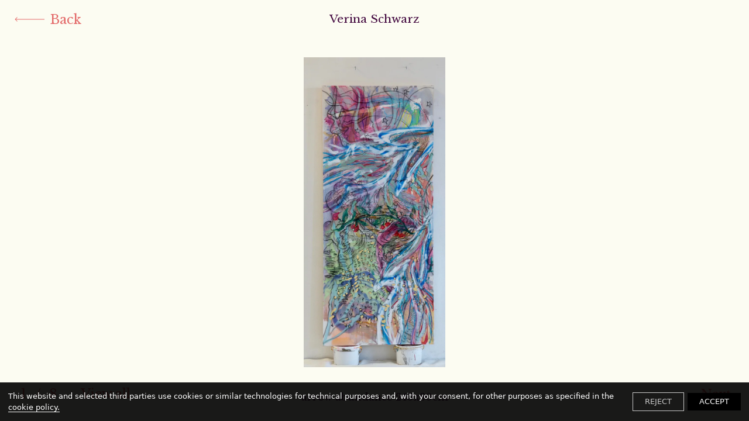

--- FILE ---
content_type: text/html; charset=utf-8
request_url: https://www.verinaschwarz.com/uber-den-moglichkeitssinn/30042053/
body_size: 27410
content:
<!DOCTYPE html><html><head><meta http-equiv="x-ua-compatible" content="ie=edge"/><link href="/styles/theme.css?hash=bd155ebdb69dc00dc48bc6a7ed15289591fe45c2" rel="stylesheet"/><link href="/styles/normalize.css?hash=bcb301e3a0cd63c4efe1b9d6d62aedd89ae02100" rel="stylesheet"/><link href="/styles/reactImageLightbox.css?hash=7dec272b5a7ba418260dab101f2522425eed2b68" rel="stylesheet"/><link href="/styles/slick.css?hash=bf80e6f646b3c9f24afd2c573096914faa025213" rel="stylesheet"/><link href="/styles/slickTheme.css?hash=599f4bdafd52b7166f993130fa78b907065f34e6" rel="stylesheet"/><link href="/styles/reactCarousel.css?hash=24c74f1965ad52ee620b19cbc0464a2048bcf527" rel="stylesheet"/><link href="/styles/swiper.css?hash=d82018400a7af0800a8d3b5c6c251905a8af19db" rel="stylesheet"/><meta charSet="utf-8"/><meta name="viewport" content="width=device-width, initial-scale=1"/><link href="/img/6/f/7/d/67b2e587f79c8d407166046fdd6742f8.png" rel="shortcut icon" type="image/x-icon"/><link href="/img/6/f/7/d/67b2e587f79c8d407166046fdd6742f8.png" rel="apple-touch-icon"/><script src="/scripts/pdf.min.js"></script><script src="/scripts/webfont.js"></script><title>www.verinaschwarz.com</title><meta name="title" content="www.verinaschwarz.com"/><meta name="description" content="creating new metaphors / paintings and ceramics"/><meta property="og:type" content="website"/><meta property="og:url" content="https://www.verinaschwarz.com/uber-den-moglichkeitssinn/30042053/"/><meta property="og:title" content="www.verinaschwarz.com"/><meta property="og:description" content="creating new metaphors / paintings and ceramics"/><meta property="og:image" content="https://d10wkeykn55puz.cloudfront.net/eyJidWNrZXQiOiJ2c2JsZSIsImVkaXRzIjp7fSwia2V5IjoiZmlsZS1zdG9yYWdlL2EvMy9jL2UvYTU5YzgwMWUzNDY3ZTkyZmMwMDhkMTZjZTQ1ZjY0OTguanBnIn0="/><meta property="twitter:card" content="summary_large_image"/><meta property="twitter:url" content="https://www.verinaschwarz.com/uber-den-moglichkeitssinn/30042053/"/><meta property="twitter:title" content="www.verinaschwarz.com"/><meta property="twitter:description" content="creating new metaphors / paintings and ceramics"/><meta property="twitter:image" content="https://d10wkeykn55puz.cloudfront.net/eyJidWNrZXQiOiJ2c2JsZSIsImVkaXRzIjp7fSwia2V5IjoiZmlsZS1zdG9yYWdlL2EvMy9jL2UvYTU5YzgwMWUzNDY3ZTkyZmMwMDhkMTZjZTQ1ZjY0OTguanBnIn0="/><meta name="next-head-count" content="19"/><noscript data-n-css=""></noscript><link rel="preload" href="/_next/static/chunks/124.cbb4cc9b18413be3d18c.js" as="script"/><link rel="preload" href="/_next/static/chunks/commons.3dd82d61bf5a77198e6c.js" as="script"/><link rel="preload" href="/_next/static/chunks/126.e235fa2c227b78ba129e.js" as="script"/><link rel="preload" href="/_next/static/chunks/webpack-5be1b75dd226ea841b03.js" as="script"/><link rel="preload" href="/_next/static/chunks/framework.b1eea712b389c46584f9.js" as="script"/><link rel="preload" href="/_next/static/chunks/commons.3dd82d61bf5a77198e6c.js" as="script"/><link rel="preload" href="/_next/static/chunks/main-908d152f1b1bc643740f.js" as="script"/><link rel="preload" href="/_next/static/chunks/e9b8607643d6c1051b47cfa615b6dab03070c1ff.3f98f9eb3a09fd09d7d0.js" as="script"/><link rel="preload" href="/_next/static/chunks/b1542cc239bf56c8a14913c0a930efe682b5cf86.041b2a343a0292b562f0.js" as="script"/><link rel="preload" href="/_next/static/chunks/pages/_app-dd669375b55ef37bdbdc.js" as="script"/><link rel="preload" href="/_next/static/chunks/c4a5c10ef5924099ee03ab7c4bbad510a669cde2.c86ebf9da80f15f25af1.js" as="script"/><link rel="preload" href="/_next/static/chunks/pages/%5BpageId%5D/%5BalbumId%5D-89e489470f16138ec641.js" as="script"/><style data-styled="" data-styled-version="5.3.11">.dLfKZJ{position:fixed;z-index:100000;background:rgba(0,0,0,0.9);color:white;top:initial;left:auto;right:auto;bottom:0;width:100%;font-family:system-ui;font-size:13px;}/*!sc*/
.dLfKZJ > div{display:-webkit-box;display:-webkit-flex;display:-ms-flexbox;display:flex;-webkit-align-items:center;-webkit-box-align:center;-ms-flex-align:center;align-items:center;-webkit-box-pack:justify;-webkit-justify-content:space-between;-ms-flex-pack:justify;justify-content:space-between;padding:14px;}/*!sc*/
.dLfKZJ > div > span > a{border-bottom:1px solid white;color:white;-webkit-text-decoration:none;text-decoration:none;cursor:pointer;}/*!sc*/
data-styled.g6[id="nodes__CookieBannerWrapper-sc-pdsjkr-0"]{content:"dLfKZJ,"}/*!sc*/
.AQeyF{z-index:10;background:black;color:white;width:100%;font-family:system-ui;font-size:13px;left:11px;bottom:11px;padding:0 12px;position:fixed;cursor:pointer;width:-webkit-max-content;width:-moz-max-content;width:max-content;}/*!sc*/
.AQeyF:hover{background:#2b2b2b;}/*!sc*/
.AQeyF > a{display:-webkit-box;display:-webkit-flex;display:-ms-flexbox;display:flex;-webkit-align-items:center;-webkit-box-align:center;-ms-flex-align:center;align-items:center;-webkit-box-pack:justify;-webkit-justify-content:space-between;-ms-flex-pack:justify;justify-content:space-between;}/*!sc*/
.AQeyF > a > div{display:-webkit-box;display:-webkit-flex;display:-ms-flexbox;display:flex;}/*!sc*/
.AQeyF > a > div > svg{max-width:44px;}/*!sc*/
data-styled.g12[id="nodes__Wrapper-sc-ni0z9e-0"]{content:"AQeyF,"}/*!sc*/
.kFrvox{display:block;width:100px;line-height:0;padding-bottom:2px;pointer-events:auto;color:inherit;}/*!sc*/
.kFrvox:hover{color:inherit;}/*!sc*/
.kFrvox svg{fill:currentColor;}/*!sc*/
@media (min-width:48em){.kFrvox{width:100px;}}/*!sc*/
@media (min-width:120em){.kFrvox{width:100px;}}/*!sc*/
data-styled.g16[id="nodes__Logo-sc-1vx8p0y-0"]{content:"kFrvox,"}/*!sc*/
.hpojBA{display:-webkit-inline-box;display:-webkit-inline-flex;display:-ms-inline-flexbox;display:inline-flex;}/*!sc*/
.hpojBA > a{display:-webkit-inline-box;display:-webkit-inline-flex;display:-ms-inline-flexbox;display:inline-flex;-webkit-align-items:center;-webkit-box-align:center;-ms-flex-align:center;align-items:center;-webkit-box-pack:center;-webkit-justify-content:center;-ms-flex-pack:center;justify-content:center;width:32px;height:32px;color:inherit;}/*!sc*/
data-styled.g17[id="SocialItem__Root-sc-13anzrp-0"]{content:"hpojBA,"}/*!sc*/
.efuGWx{display:-webkit-inline-box;display:-webkit-inline-flex;display:-ms-inline-flexbox;display:inline-flex;gap:8px;}/*!sc*/
data-styled.g18[id="nodes__Root-sc-1jx2dqg-0"]{content:"efuGWx,"}/*!sc*/
.bgybvK{-webkit-flex-shrink:0;-ms-flex-negative:0;flex-shrink:0;overflow:hidden;width:100%;}/*!sc*/
data-styled.g19[id="nodes__Root-sc-b7ptu7-0"]{content:"bgybvK,"}/*!sc*/
.rZcGs{display:-webkit-box;display:-webkit-flex;display:-ms-flexbox;display:flex;-webkit-flex-direction:column;-ms-flex-direction:column;flex-direction:column;padding:24px 16px;row-gap:24px;width:100%;color:#C0600C;background:#FCFCF2;}/*!sc*/
@media (min-width:768px){.rZcGs{padding:24px 20px;}}/*!sc*/
@media (min-width:1440px){.rZcGs{padding:40px;}}/*!sc*/
data-styled.g20[id="nodes__Inner-sc-b7ptu7-1"]{content:"rZcGs,"}/*!sc*/
.gMCHHf{display:-webkit-box;display:-webkit-flex;display:-ms-flexbox;display:flex;-webkit-flex-direction:column;-ms-flex-direction:column;flex-direction:column;row-gap:24px;-webkit-align-items:center;-webkit-box-align:center;-ms-flex-align:center;align-items:center;text-align:center;}/*!sc*/
data-styled.g21[id="nodes__Content-sc-b7ptu7-2"]{content:"gMCHHf,"}/*!sc*/
.cBjKqd{display:-webkit-box;display:-webkit-flex;display:-ms-flexbox;display:flex;-webkit-align-items:center;-webkit-box-align:center;-ms-flex-align:center;align-items:center;min-height:21px;-webkit-flex-direction:column;-ms-flex-direction:column;flex-direction:column;row-gap:24px;}/*!sc*/
data-styled.g22[id="nodes__Bottom-sc-b7ptu7-3"]{content:"cBjKqd,"}/*!sc*/
.kthmYZ{display:-webkit-box;display:-webkit-flex;display:-ms-flexbox;display:flex;-webkit-flex-direction:column;-ms-flex-direction:column;flex-direction:column;row-gap:4px;padding:0;margin:0;list-style:none;}/*!sc*/
@media (min-width:768px){.kthmYZ{-webkit-flex-direction:row;-ms-flex-direction:row;flex-direction:row;gap:8px 24px;-webkit-flex-wrap:wrap;-ms-flex-wrap:wrap;flex-wrap:wrap;-webkit-box-pack:center;-webkit-justify-content:center;-ms-flex-pack:center;justify-content:center;}}/*!sc*/
data-styled.g23[id="nodes__Menu-sc-b7ptu7-4"]{content:"kthmYZ,"}/*!sc*/
.kOZxjy{font-size:25.6px;font-family:'Karla',sans-serif !important;font-weight:500;line-height:150%;}/*!sc*/
.kOZxjy a{color:inherit;font-family:'Karla',sans-serif !important;}/*!sc*/
.kOZxjy a:hover{color:#2F2F2F;-webkit-transition:300ms linear;transition:300ms linear;}/*!sc*/
data-styled.g24[id="nodes__MenuItem-sc-b7ptu7-5"]{content:"kOZxjy,"}/*!sc*/
.iXrfVS{-webkit-flex-wrap:wrap;-ms-flex-wrap:wrap;flex-wrap:wrap;-webkit-box-pack:center;-webkit-justify-content:center;-ms-flex-pack:center;justify-content:center;}/*!sc*/
data-styled.g26[id="nodes__StyledSocials-sc-b7ptu7-7"]{content:"iXrfVS,"}/*!sc*/
#pdf-canvas-container{position:fixed !important;}/*!sc*/
data-styled.g41[id="sc-global-kZdwaY1"]{content:"sc-global-kZdwaY1,"}/*!sc*/
.jwGRGP{width:100%;height:100%;z-index:1501;visibility:hidden;opacity:0;-webkit-transition:visibility 0.1s linear,opacity 0.1s linear;transition:visibility 0.1s linear,opacity 0.1s linear;position:fixed;top:0;left:0;background:rgba(255,255,255,0.9);display:-webkit-box;display:-webkit-flex;display:-ms-flexbox;display:flex;-webkit-box-pack:center;-webkit-justify-content:center;-ms-flex-pack:center;justify-content:center;-webkit-align-items:center;-webkit-box-align:center;-ms-flex-align:center;align-items:center;}/*!sc*/
data-styled.g47[id="nodes__Loader-sc-rtmvqa-0"]{content:"jwGRGP,"}/*!sc*/
.hJUwbX{width:65px;height:65px;}/*!sc*/
.hJUwbX .ui.loader{position:relative;top:0;left:0;z-index:0;vertical-align:initial;text-align:initial;-webkit-transform:none;-ms-transform:none;transform:none;-webkit-transform:scaleX(1.015625) scaleY(1.015625);-ms-transform:scaleX(1.015625) scaleY(1.015625);transform:scaleX(1.015625) scaleY(1.015625);-webkit-transform-origin:left top;-ms-transform-origin:left top;transform-origin:left top;}/*!sc*/
.hJUwbX .ui.loader::before,.hJUwbX .ui.loader::after{width:100%;height:100%;top:0;left:0;margin:0;}/*!sc*/
.hJUwbX .ui.loader::after{border-color:#343840 transparent transparent !important;opacity:0.6;}/*!sc*/
.hJUwbX .ui.loader::before{border-color:#343840 !important;opacity:0.1;}/*!sc*/
data-styled.g48[id="nodes__CustomLoaderContainer-sc-13v39vd-0"]{content:"hJUwbX,"}/*!sc*/
.kBTaKz{opacity:0;-webkit-transition:opacity 800ms ease 0s;transition:opacity 800ms ease 0s;}/*!sc*/
data-styled.g113[id="Image__StyledImage-sc-pmblxv-0"]{content:"kBTaKz,"}/*!sc*/
.ejBwNV{background:black;max-width:100%;margin:0 auto;}/*!sc*/
data-styled.g127[id="nodes__Index-sc-nkr6hs-0"]{content:"ejBwNV,"}/*!sc*/
.eoOFpA{position:relative;box-sizing:border-box;}/*!sc*/
data-styled.g134[id="nodes__Container-sc-nkr6hs-7"]{content:"eoOFpA,"}/*!sc*/
.dEakjx{position:relative;width:100%;-webkit-transform:translate3d(0px,0px,0);-ms-transform:translate3d(0px,0px,0);transform:translate3d(0px,0px,0);z-index:initial;opacity:1;pointer-events:initial;-webkit-transition:all 500ms cubic-bezier(0.23,1,0.32,1),opacity 300ms ease 0s !important;transition:all 500ms cubic-bezier(0.23,1,0.32,1),opacity 300ms ease 0s !important;}/*!sc*/
.dEakjx > div{-webkit-transform:scale(1);-ms-transform:scale(1);transform:scale(1);-webkit-transform-origin:center top;-ms-transform-origin:center top;transform-origin:center top;-webkit-transition:all 500ms cubic-bezier(0.23,1,0.32,1) !important;transition:all 500ms cubic-bezier(0.23,1,0.32,1) !important;width:100%;}/*!sc*/
.dEakjx > div > img{-webkit-transform:scale(1);-ms-transform:scale(1);transform:scale(1);-webkit-transform-origin:0 bottom;-ms-transform-origin:0 bottom;transform-origin:0 bottom;visibility:hidden;}/*!sc*/
data-styled.g135[id="nodes__LightboxContainer-sc-nkr6hs-8"]{content:"dEakjx,"}/*!sc*/
.iFiGZF{width:100%;overflow:hidden;position:relative;}/*!sc*/
data-styled.g783[id="nodes__Wrapper-sc-9uqy7n-0"]{content:"iFiGZF,"}/*!sc*/
.fyITXK{margin-bottom:auto;}/*!sc*/
.fyITXK > a{font-size:16.2px;font-family:'Libre Baskerville',sans-serif !important;color:#E36868;line-height:1.3;cursor:pointer;}/*!sc*/
.fyITXK > a:hover{color:#2F2F2F;}/*!sc*/
.fyITXK svg{margin:0 10px 4px 0;fill:#E36868 !important;}/*!sc*/
@media (min-width:48em){.fyITXK{position:absolute;top:138px;left:25px;}.fyITXK > a{font-size:21.6px;}}/*!sc*/
@media (min-width:64em){.fyITXK{top:20px;left:25px;z-index:120;}}/*!sc*/
@media (min-width:90em){.fyITXK{left:50px;}.fyITXK a >{font-size:27px;}.fyITXK svg{margin-bottom:7px;}}/*!sc*/
@media (min-width:120em){.fyITXK{top:30px;}}/*!sc*/
data-styled.g784[id="nodes__BackLink-sc-9uqy7n-1"]{content:"fyITXK,"}/*!sc*/
.dPdEDk{position:absolute;top:0;left:0;pointer-events:none;width:100%;height:100%;padding:28px 10px 20px;background:#FCFCF2;overflow:hidden;overflow-y:auto;-webkit-transition:opacity 0.5s ease-in;transition:opacity 0.5s ease-in;}/*!sc*/
@media (min-width:30em){.dPdEDk{padding:136px 20px 20px;}}/*!sc*/
@media (min-width:48em){.dPdEDk{padding:20px 25px 20px;}}/*!sc*/
@media (min-width:64em){.dPdEDk{padding:40px 25px 30px;}}/*!sc*/
@media (min-width:90em){.dPdEDk{padding:52px 50px 50px;}}/*!sc*/
data-styled.g785[id="nodes__GridView-sc-9uqy7n-2"]{content:"dPdEDk,"}/*!sc*/
.dMXRGa{display:-webkit-box;display:-webkit-flex;display:-ms-flexbox;display:flex;-webkit-flex-wrap:wrap;-ms-flex-wrap:wrap;flex-wrap:wrap;}/*!sc*/
@media (min-width:30em){.dMXRGa{margin:0 -15px;}}/*!sc*/
@media (min-width:48em){.dMXRGa{margin:0 -25px;}}/*!sc*/
@media (min-width:90em){.dMXRGa{margin:0 -30px;}}/*!sc*/
data-styled.g786[id="nodes__Grid-sc-9uqy7n-3"]{content:"dMXRGa,"}/*!sc*/
.eUToCX{margin-bottom:20px;width:100%;-webkit-box-flex:0;-webkit-flex-grow:0;-ms-flex-positive:0;flex-grow:0;-webkit-flex-shrink:0;-ms-flex-negative:0;flex-shrink:0;}/*!sc*/
.eUToCX > p{font-family:'Karla',sans-serif !important;color:#4B4B4B;font-size:25.6px;line-height:1.5;text-align:center;margin-top:20px;white-space:pre-wrap;}/*!sc*/
@media (min-width:30em){.eUToCX{width:50%;padding:0 15px;margin-bottom:30px;}.eUToCX > p{text-align:left;}}/*!sc*/
@media (min-width:48em){.eUToCX{padding:0 25px;margin-bottom:50px;}}/*!sc*/
@media (min-width:64em){.eUToCX{width:33.33%;}}/*!sc*/
@media (min-width:90em){.eUToCX{width:20%;padding:0 30px;}}/*!sc*/
@media (min-width:120em){.eUToCX{margin-bottom:60px;}}/*!sc*/
data-styled.g787[id="nodes__GridItem-sc-9uqy7n-4"]{content:"eUToCX,"}/*!sc*/
.cukQDQ{overflow:hidden;cursor:pointer;}/*!sc*/
.cukQDQ .next-image-wrapper{width:100%;max-height:100%;}/*!sc*/
data-styled.g788[id="nodes__ImgWrap-sc-9uqy7n-5"]{content:"cukQDQ,"}/*!sc*/
.hkBcUa{font-size:16.5px;font-family:'Libre Baskerville',sans-serif !important;color:#501754;font-weight:400;line-height:1.5;text-align:center;word-wrap:break-word;margin:0 0 30px 0;}/*!sc*/
@media (min-width:48em){.hkBcUa{font-size:22px;line-height:1.3;}}/*!sc*/
@media (min-width:90em){.hkBcUa{font-size:27.500000000000004px;}}/*!sc*/
data-styled.g789[id="nodes__Title-sc-9uqy7n-6"]{content:"hkBcUa,"}/*!sc*/
.gzWgEo{line-height:1.5;white-space:pre-wrap;color:#000;font-size:15.2px;font-family:'Karla',sans-serif;text-align:center;word-wrap:break-word;margin-bottom:30px;}/*!sc*/
.gzWgEo > p > a{color:#000;border-bottom:1px solid #000;cursor:pointer;}/*!sc*/
@media (min-width:64em){.gzWgEo{max-width:60%;margin:0 auto 30px;}}/*!sc*/
data-styled.g790[id="nodes__Description-sc-9uqy7n-7"]{content:"gzWgEo,"}/*!sc*/
.hqhEnC{position:fixed;left:10px;bottom:30px;cursor:pointer;line-height:1.3;font-size:16.2px;font-family:'Libre Baskerville',sans-serif !important;color:#E36868;}/*!sc*/
@media (min-width:30em){.hqhEnC{left:20px;}}/*!sc*/
@media (min-width:48em){.hqhEnC{left:25px;font-size:21.6px;}}/*!sc*/
@media (min-width:90em){.hqhEnC{left:50px;font-size:27px;}}/*!sc*/
data-styled.g791[id="nodes__ViewSlider-sc-9uqy7n-8"]{content:"hqhEnC,"}/*!sc*/
.iENvUJ{width:100%;height:100%;display:-webkit-box;display:-webkit-flex;display:-ms-flexbox;display:flex;-webkit-flex-wrap:wrap;-ms-flex-wrap:wrap;flex-wrap:wrap;-webkit-align-items:center;-webkit-box-align:center;-ms-flex-align:center;align-items:center;padding:0 10px;background:#FCFCF2;-webkit-transition:0.3s linear;transition:0.3s linear;-webkit-transform:translateY(0);-ms-transform:translateY(0);transform:translateY(0);visibility:visible;}/*!sc*/
@media (min-width:30em){.iENvUJ{padding:0 20px;}}/*!sc*/
@media (min-width:48em){.iENvUJ{padding:185px 25px 0;position:absolute;top:0;left:0;z-index:100;}}/*!sc*/
@media (min-width:64em){.iENvUJ{padding:97px 25px 0;}}/*!sc*/
@media (min-width:90em){.iENvUJ{padding:108px 50px 0;}}/*!sc*/
@media (min-width:120em){.iENvUJ{padding:117px 50px 0;}}/*!sc*/
data-styled.g792[id="nodes__SliderContainer-sc-9uqy7n-9"]{content:"iENvUJ,"}/*!sc*/
.kkWcPD{width:100%;-webkit-flex-shrink:0;-ms-flex-negative:0;flex-shrink:0;}/*!sc*/
.kkWcPD .slick-track{display:-webkit-box;display:-webkit-flex;display:-ms-flexbox;display:flex;-webkit-align-items:center;-webkit-box-align:center;-ms-flex-align:center;align-items:center;}/*!sc*/
data-styled.g793[id="nodes__PhotoSlider-sc-9uqy7n-10"]{content:"kkWcPD,"}/*!sc*/
.klUfNh{width:100%;margin:0 auto;max-width:NaNpx;}/*!sc*/
@media (min-width:48em){.klUfNh{max-width:NaNpx;}}/*!sc*/
@media (min-width:64em){.klUfNh{max-width:NaNpx;}}/*!sc*/
@media (min-width:90em){.klUfNh{max-width:NaNpx;}}/*!sc*/
.klUfNh .next-image-wrapper{max-width:100%;max-height:100%;}/*!sc*/
.klUfNh .next-image-wrapper img{pointer-events:none;}/*!sc*/
data-styled.g794[id="nodes__SliderItem-sc-9uqy7n-11"]{content:"klUfNh,"}/*!sc*/
.fhBkVC{width:100%;display:-webkit-box;display:-webkit-flex;display:-ms-flexbox;display:flex;-webkit-box-pack:justify;-webkit-justify-content:space-between;-ms-flex-pack:justify;justify-content:space-between;padding:30px 0;margin-top:auto;}/*!sc*/
.fhBkVC span,.fhBkVC button,.fhBkVC h2{line-height:1.3;font-size:14.4px;font-family:'Libre Baskerville',sans-serif !important;color:#E36868;}/*!sc*/
@media (min-width:48em){.fhBkVC span,.fhBkVC button,.fhBkVC h2{font-size:21.6px;}}/*!sc*/
@media (min-width:90em){.fhBkVC span,.fhBkVC button,.fhBkVC h2{font-size:27px;}}/*!sc*/
data-styled.g795[id="nodes__Panel-sc-9uqy7n-12"]{content:"fhBkVC,"}/*!sc*/
.hvaQMZ{position:absolute;top:0;right:10px;margin:0;max-width:calc(100% - 130px);font-weight:400;text-align:right;font-size:8.8px !important;font-family:'Libre Baskerville',sans-serif !important;color:#501754 !important;}/*!sc*/
@media (min-width:30em){.hvaQMZ{right:20px;}}/*!sc*/
@media (min-width:48em){.hvaQMZ{top:138px;right:25px;font-size:13.200000000000001px !important;}}/*!sc*/
@media (min-width:64em){.hvaQMZ{top:auto;bottom:30px;left:50%;-webkit-transform:translateX(-50%);-ms-transform:translateX(-50%);transform:translateX(-50%);font-size:16.5px !important;text-align:center;}}/*!sc*/
data-styled.g796[id="nodes__SliderTitle-sc-9uqy7n-13"]{content:"hvaQMZ,"}/*!sc*/
.lbiDRp{margin-right:20px;}/*!sc*/
.lbiDRp > span{display:inline-block;min-width:16px;text-align:center;}/*!sc*/
@media (min-width:48em){.lbiDRp{margin-right:32px;}.lbiDRp > span{min-width:30px;}}/*!sc*/
data-styled.g797[id="nodes__Counter-sc-9uqy7n-14"]{content:"lbiDRp,"}/*!sc*/
.kPXrqb{text-align:right;}/*!sc*/
data-styled.g798[id="nodes__Nav-sc-9uqy7n-15"]{content:"kPXrqb,"}/*!sc*/
.cRWxXL{background:none;border:none;outline:none;cursor:pointer;}/*!sc*/
data-styled.g799[id="nodes__PrevButton-sc-9uqy7n-16"]{content:"cRWxXL,"}/*!sc*/
.bsFBXv{margin-left:15px;}/*!sc*/
@media (min-width:48em){.bsFBXv{margin-left:35px;}}/*!sc*/
data-styled.g800[id="nodes__NextButton-sc-9uqy7n-17"]{content:"bsFBXv,"}/*!sc*/
.izjDJs{white-space:nowrap;cursor:pointer;}/*!sc*/
data-styled.g802[id="nodes__ViewAll-sc-9uqy7n-19"]{content:"izjDJs,"}/*!sc*/
.hdLdAm{position:static;top:0;left:0;width:100%;display:-webkit-box;display:-webkit-flex;display:-ms-flexbox;display:flex;-webkit-flex-direction:row;-ms-flex-direction:row;flex-direction:row;-webkit-box-pack:justify;-webkit-justify-content:space-between;-ms-flex-pack:justify;justify-content:space-between;-webkit-align-items:center;-webkit-box-align:center;-ms-flex-align:center;align-items:center;-webkit-flex-shrink:0;-ms-flex-negative:0;flex-shrink:0;-webkit-box-flex:0;-webkit-flex-grow:0;-ms-flex-positive:0;flex-grow:0;padding:24px 10px;pointer-events:none;}/*!sc*/
@media (min-width:30em){.hdLdAm{padding:20px;}}/*!sc*/
@media (min-width:48em){.hdLdAm{width:100%;padding:20px 24px;-webkit-box-pack:center;-webkit-justify-content:center;-ms-flex-pack:center;justify-content:center;-webkit-flex-wrap:wrap;-ms-flex-wrap:wrap;flex-wrap:wrap;position:absolute;}}/*!sc*/
data-styled.g1543[id="nodes__Wrapper-sc-14og2pm-0"]{content:"hdLdAm,"}/*!sc*/
.hRWjvK{display:none;}/*!sc*/
@media (min-width:48em){.hRWjvK{position:relative;z-index:90;width:100%;display:-webkit-box;display:-webkit-flex;display:-ms-flexbox;display:flex;-webkit-box-pack:center;-webkit-justify-content:center;-ms-flex-pack:center;justify-content:center;}.hRWjvK ul{display:-webkit-inline-box;display:-webkit-inline-flex;display:-ms-inline-flexbox;display:inline-flex;-webkit-box-pack:center;-webkit-justify-content:center;-ms-flex-pack:center;justify-content:center;-webkit-flex-wrap:wrap;-ms-flex-wrap:wrap;flex-wrap:wrap;list-style:none;margin:0;padding:0;pointer-events:auto;}.hRWjvK a{position:relative;font-size:12.6px;line-height:1.5;color:#000;font-family:'Libre Baskerville',sans-serif !important;display:inline-block;-webkit-transition:color 200ms linear;transition:color 200ms linear;margin:0 15px 10px;}.hRWjvK a:hover{color:#2F2F2F;-webkit-text-decoration-line:underline;text-decoration-line:underline;text-underline-offset:3px;-webkit-text-decoration-thickness:.25px;text-decoration-thickness:.25px;}}/*!sc*/
@media (min-width:64em){.hRWjvK a{font-size:14.4px;margin:0 20px;}}/*!sc*/
data-styled.g1544[id="nodes__Menu-sc-14og2pm-1"]{content:"hRWjvK,"}/*!sc*/
.eFKVds{position:relative;z-index:978;width:40px;height:18px;cursor:pointer;display:-webkit-box;display:-webkit-flex;display:-ms-flexbox;display:flex;-webkit-align-items:center;-webkit-box-align:center;-ms-flex-align:center;align-items:center;-webkit-box-pack:justify;-webkit-justify-content:space-between;-ms-flex-pack:justify;justify-content:space-between;-webkit-flex-direction:column;-ms-flex-direction:column;flex-direction:column;margin-left:auto;pointer-events:auto;}/*!sc*/
.eFKVds:hover > div{background-color:#2C2424;}/*!sc*/
@media (min-width:30em){.eFKVds{width:50px;}}/*!sc*/
@media (min-width:48em){.eFKVds{display:none;}}/*!sc*/
.eFKVds div{width:100%;height:2px;background-color:#2C2424;-webkit-transition-duration:300ms;transition-duration:300ms;}/*!sc*/
.eFKVds div:nth-child(2){opacity:1;}/*!sc*/
data-styled.g1545[id="nodes__MenuButton-sc-14og2pm-2"]{content:"eFKVds,"}/*!sc*/
.hRgwEw{background:#FCFCF2;position:fixed;top:0;left:0;right:0;z-index:490;height:100vh;min-height:100vh;pointer-events:auto;display:-webkit-box;display:-webkit-flex;display:-ms-flexbox;display:flex;-webkit-flex-direction:column;-ms-flex-direction:column;flex-direction:column;-webkit-align-items:center;-webkit-box-align:center;-ms-flex-align:center;align-items:center;visibility:hidden;opacity:0;-webkit-transition-duration:400ms;transition-duration:400ms;}/*!sc*/
@supports (-webkit-touch-callout:none){.hRgwEw{height:-webkit-fill-available;}}/*!sc*/
@media (min-width:48em){.hRgwEw{display:none;}}/*!sc*/
data-styled.g1546[id="nodes__MenuDropdown-sc-14og2pm-3"]{content:"hRgwEw,"}/*!sc*/
.ckhpeg{overflow-y:auto;-webkit-box-flex:1;-webkit-flex-grow:1;-ms-flex-positive:1;flex-grow:1;display:-webkit-box;display:-webkit-flex;display:-ms-flexbox;display:flex;-webkit-flex-direction:column;-ms-flex-direction:column;flex-direction:column;width:100%;}/*!sc*/
data-styled.g1547[id="nodes__DropdownBody-sc-14og2pm-4"]{content:"ckhpeg,"}/*!sc*/
.fXbgtZ{-webkit-flex-shrink:0;-ms-flex-negative:0;flex-shrink:0;position:relative;z-index:980;width:100%;height:80px;background:#FCFCF2;}/*!sc*/
data-styled.g1548[id="nodes__DropdownHead-sc-14og2pm-5"]{content:"fXbgtZ,"}/*!sc*/
.dZTaNR{counter-reset:item;list-style-type:none;margin:0;padding:85px 10px 105px;width:100%;-webkit-box-flex:1;-webkit-flex-grow:1;-ms-flex-positive:1;flex-grow:1;display:-webkit-box;display:-webkit-flex;display:-ms-flexbox;display:flex;-webkit-flex-direction:column;-ms-flex-direction:column;flex-direction:column;-webkit-box-pack:center;-webkit-justify-content:center;-ms-flex-pack:center;justify-content:center;-webkit-align-items:center;-webkit-box-align:center;-ms-flex-align:center;align-items:center;}/*!sc*/
.dZTaNR a{color:#000;font-family:'Libre Baskerville',sans-serif !important;display:inline-block;padding:12.5px 0;font-size:25px;line-height:1.3;}/*!sc*/
@media (min-width:30em){.dZTaNR{padding:85px 20px 65px;}.dZTaNR a{padding:10px 0;font-size:30px;line-height:1.5;}}/*!sc*/
data-styled.g1549[id="nodes__DropdownList-sc-14og2pm-6"]{content:"dZTaNR,"}/*!sc*/
.lgLmiU{position:relative;z-index:978;max-width:calc(100% - 70px);font-size:16px;line-height:1.3;-webkit-flex-shrink:0;-ms-flex-negative:0;flex-shrink:0;pointer-events:auto;overflow:hidden;margin-top:0px;margin-bottom:0px;}/*!sc*/
.lgLmiU > a{color:#450C42;font-family:'Libre Baskerville',sans-serif !important;display:-webkit-box;display:-webkit-flex;display:-ms-flexbox;display:flex;-webkit-box-pack:end;-webkit-justify-content:flex-end;-ms-flex-pack:end;justify-content:flex-end;-webkit-flex-direction:column;-ms-flex-direction:column;flex-direction:column;word-break:break-word;}/*!sc*/
.lgLmiU > a > img{max-height:59px;max-width:100%;}/*!sc*/
.lgLmiU span{display:block;font-size:5.5px;font-family:'Karla',sans-serif !important;color:#000000;line-height:1.4;text-transform:none;}/*!sc*/
@media (min-width:30em){.lgLmiU{font-size:20px;}}/*!sc*/
@media (min-width:48em){.lgLmiU{text-align:center;font-size:19.200000000000003px;margin-bottom:30px;}.lgLmiU span{font-size:6.050000000000001px;font-family:'Karla',sans-serif !important;margin-top:1px;}}/*!sc*/
@media (min-width:90em){.lgLmiU{font-size:24px;margin-bottom:0px;}.lgLmiU span{font-size:7.15px;font-family:'Karla',sans-serif !important;}.lgLmiU > a > img{max-height:120px;}}/*!sc*/
@media (min-width:64em){.lgLmiU{padding-bottom:40px;}}/*!sc*/
data-styled.g1550[id="nodes__Logo-sc-14og2pm-7"]{content:"lgLmiU,"}/*!sc*/
.dfzhgQ{min-height:100vh;font-style:normal;display:-webkit-box;display:-webkit-flex;display:-ms-flexbox;display:flex;-webkit-flex-direction:column;-ms-flex-direction:column;flex-direction:column;background:#FCFCF2;overflow:hidden;}/*!sc*/
@supports(-webkit-touch-callout:none){.dfzhgQ{min-height:-webkit-fill-available;}}/*!sc*/
data-styled.g1551[id="Layout__Wrapper-sc-18o1trf-0"]{content:"dfzhgQ,"}/*!sc*/
.eeAtML{background:#FCFCF2;position:relative;-webkit-flex-shrink:0;-ms-flex-negative:0;flex-shrink:0;-webkit-box-flex:1;-webkit-flex-grow:1;-ms-flex-positive:1;flex-grow:1;display:-webkit-box;display:-webkit-flex;display:-ms-flexbox;display:flex;-webkit-align-items:stretch;-webkit-box-align:stretch;-ms-flex-align:stretch;align-items:stretch;}/*!sc*/
data-styled.g1552[id="Layout__Content-sc-18o1trf-1"]{content:"eeAtML,"}/*!sc*/
</style></head><body><div id="__next"><script async="">WebFont.load({google: {families: ['Libre Baskerville:regular,italic,700:latin,latin-ext','Karla:100,100italic,200,200italic,300,300italic,regular,italic,500,500italic,600,600italic,700,700italic,800,800italic:latin,latin-ext','Karla:regular,italic,700,700italic:latin,latin-ext']}})</script><div class="nodes__CookieBannerWrapper-sc-pdsjkr-0 dLfKZJ"></div><div class="nodes__Wrapper-sc-ni0z9e-0 AQeyF"></div><div class="Layout__Wrapper-sc-18o1trf-0 dfzhgQ"><div id="header" class="nodes__Wrapper-sc-14og2pm-0 hdLdAm"><div class="nodes__Logo-sc-14og2pm-7 lgLmiU"><a href="/"> Verina Schwarz<!-- --> <span></span></a></div><nav class="nodes__Menu-sc-14og2pm-1 hRWjvK"><ul><li><a class="active" href="/uber-den-moglichkeitssinn/">über den Möglichkeitssinn </a></li><li><a href="/die-zwei-als-ein-symbol/">die Zwei als ein Symbol</a></li><li><a href="/texte/">Texte</a></li><li><a href="/hello/">Hello</a></li></ul></nav><div class="nodes__MenuButton-sc-14og2pm-2 eFKVds"><div></div><div></div><div></div></div><div class="nodes__MenuDropdown-sc-14og2pm-3 hRgwEw"><div class="nodes__DropdownHead-sc-14og2pm-5 fXbgtZ"></div><div class="nodes__DropdownBody-sc-14og2pm-4 ckhpeg"><ol class="nodes__DropdownList-sc-14og2pm-6 dZTaNR"><li><a class="active" href="/uber-den-moglichkeitssinn/">über den Möglichkeitssinn </a></li><li><a href="/die-zwei-als-ein-symbol/">die Zwei als ein Symbol</a></li><li><a href="/texte/">Texte</a></li><li><a href="/hello/">Hello</a></li></ol><footer class="nodes__Root-sc-b7ptu7-0 bgybvK"><div class="nodes__Inner-sc-b7ptu7-1 rZcGs"><div class="nodes__Content-sc-b7ptu7-2 gMCHHf"><ul class="nodes__Menu-sc-b7ptu7-4 kthmYZ"><li class="nodes__MenuItem-sc-b7ptu7-5 kOZxjy"><a href="/d22c/">Contact:  mail@verinaschwarz.com</a></li><li class="nodes__MenuItem-sc-b7ptu7-5 kOZxjy"><a href="/cookie-policy/">Cookie Policy</a></li></ul><div class="nodes__Root-sc-1jx2dqg-0 efuGWx nodes__StyledSocials-sc-b7ptu7-7 iXrfVS"><div class="SocialItem__Root-sc-13anzrp-0 hpojBA"><a target="_blank" rel="noopener noreferrer nofollow" href="https://www.instagram.com/v.e.r.i.n.a.s.c.h.w.a.r.z"><img src="/assets/socialIcons/instagram-black-icon.svg" width="32" height="32" alt="instagram"/></a></div><div class="SocialItem__Root-sc-13anzrp-0 hpojBA"><a target="_blank" rel="noopener noreferrer nofollow" href="https://#"><img src="/assets/socialIcons/facebook-black-icon.svg" width="32" height="32" alt="facebook"/></a></div></div></div><div class="nodes__Bottom-sc-b7ptu7-3 cBjKqd"><a target="_blank" rel="noopener" href="https://vsble.me" class="nodes__Logo-sc-1vx8p0y-0 kFrvox"><svg id="Ebene_1" xmlns="http://www.w3.org/2000/svg" viewBox="0 0 100.6 13.48"><path d="M99.91,5.36c-.44,.46-1.05,.71-1.68,.7-.63,.01-1.24-.24-1.68-.7-.46-.45-.71-1.07-.69-1.71-.01-.63,.24-1.24,.7-1.68,.44-.45,1.04-.7,1.67-.69,.63,0,1.24,.24,1.68,.69,.45,.44,.7,1.05,.69,1.68,.02,.64-.23,1.26-.69,1.71Zm-3.13-3.12c-.38,.37-.6,.88-.61,1.41-.01,.55,.2,1.07,.59,1.46,.76,.8,2.03,.83,2.83,.06,.02-.02,.04-.04,.06-.06,.4-.38,.62-.91,.62-1.46,0-1.1-.9-2-2-2-.56-.02-1.1,.19-1.49,.59Zm1.4,.13c.24-.01,.48,.02,.71,.09,.27,.11,.43,.37,.41,.66,.01,.21-.08,.41-.26,.52-.11,.07-.24,.11-.37,.12,.18,.02,.34,.12,.44,.26,.09,.11,.14,.26,.14,.4v.43s0,.09,0,.13h-.38v-.33c.03-.23-.07-.46-.25-.6-.16-.06-.34-.09-.51-.08h-.36v1h-.48V2.37h.91Zm.5,.41c-.16-.08-.33-.13-.51-.13h-.39v1h.39c.15,0,.3-.01,.44-.06,.17-.06,.28-.23,.27-.41,.02-.16-.06-.32-.2-.4Z"></path><path d="M55.71,7.15c-1.65-4.07-2.75-6.1-3.83-6.28v-.22c2.24,.17,4.49,.17,6.73,0v.22c-1.29,.83-.56,3,0,4.44s1.24,3.08,2,4.63l1.69-4.77c1-2.81,1.07-3.64,.08-4.3v-.22c1.15,.18,2.32,.18,3.47,0v.22c-1,.47-1.82,.95-3.17,4.75-.84,2.4-1.83,5.31-2.56,7.67-.74-.06-1.49-.06-2.23,0-.58-2.09-1.31-4.15-2.18-6.14Z"></path><path d="M62.97,11.06c0-1.86,3.22-1.87,3.22-.2-.86,.45-.47,2.23,1.19,2.23,1,0,1.47-.5,1.47-1.13s-.55-1.17-1.94-2c-2.07-1.31-3.31-1.98-3.31-3.12,0-1.62,1.92-2.32,3.65-2.32s2,.85,3.94,0l-1.18,3.13h-.17c-.16-1.33-1.08-2.7-2.43-2.68-.79,0-1.26,.23-1.26,.84,0,.92,1.52,1.5,2.74,2.24,1.6,.92,2.34,1.62,2.34,2.73,0,1.64-1.91,2.67-4,2.67s-4.26-.8-4.26-2.39Z"></path><path d="M74.29,12.55c-1-.07-1.99,.23-2.77,.85,.51-2.46,.7-4.97,.57-7.47,0-2.76-.65-4-1.55-4.14v-.24c1.6,0,3.16-.55,4.41-1.55-.07,1.71-.14,3.5-.19,5.3,.54-.11,1.29-1,2.75-1,2.11,0,3.82,1.65,3.82,4.71,.17,2.3-1.56,4.29-3.86,4.46-.07,0-.14,0-.21,0-.97,.01-1.82-.78-2.97-.93Zm4.1-3.47c0-2.31-.91-4-2.12-4-.67,0-1.42,.94-1.55,2.43v2.61c.06,1.53,1,2.67,2,2.67s1.67-1.52,1.67-3.71Z"></path><path d="M81.06,13.04c1-.49,1.22-2,1.22-5.28s-.07-5.65-1.39-6v-.21c1.57-.03,3.08-.56,4.33-1.51-.2,2.68-.27,5.63-.27,8.19s.22,4.42,1.22,4.83v.19c-1.68-.16-3.38-.16-5.06,0l-.05-.21Z"></path><path d="M85.86,9.02c-.07-2.42,1.84-4.43,4.26-4.5,.07,0,.14,0,.21,0,2.86,0,3.87,1.8,3.94,4h-5.26c.31,1.44,1.21,3,2.9,3,1.11-.06,2.06-.81,2.38-1.87l.2,.09c-.33,2.04-2.08,3.54-4.14,3.56-2.41,.07-4.42-1.83-4.49-4.25,0-.01,0-.02,0-.03Zm5.93-.82c0-1.37-.27-3.39-1.5-3.39-.79,0-1.4,.86-1.4,2.54,0,.28,.02,.57,.07,.85h2.83Z"></path><path d="M95.47,12.32c-.05-.6,.4-1.13,1-1.18,.6-.05,1.13,.4,1.18,1,.05,.6-.4,1.13-1,1.18-.03,0-.06,0-.1,0-.56,0-1.03-.44-1.08-1Z"></path><g><path d="M0,13.25V4.61H1.25l2.83,7.62h.02l2.78-7.62h1.24V13.25h-.82V5.55h-.02l-2.83,7.7h-.77L.84,5.55h-.02v7.7H0Z"></path><path d="M12.48,9.63c.14-.02,.3-.04,.49-.07s.34-.08,.46-.13,.19-.15,.22-.28c.03-.13,.04-.25,.04-.37,0-.37-.12-.67-.35-.91-.24-.24-.63-.35-1.19-.35-.25,0-.48,.02-.68,.07-.21,.04-.39,.12-.55,.23-.16,.11-.28,.25-.38,.43-.1,.18-.17,.41-.2,.68h-.73c.02-.37,.11-.68,.25-.94,.14-.26,.33-.47,.56-.64,.23-.16,.49-.28,.79-.36,.3-.08,.62-.11,.95-.11,.31,0,.61,.03,.88,.1,.28,.07,.52,.18,.72,.32s.36,.35,.48,.59c.12,.25,.17,.55,.17,.91v3.38c0,.28,.05,.46,.15,.53s.3,.06,.61-.05v.56c-.06,.02-.14,.04-.25,.07s-.21,.05-.32,.05c-.11,0-.22-.01-.32-.04-.12-.02-.22-.05-.29-.11-.07-.06-.13-.13-.17-.22s-.07-.18-.09-.28c-.02-.1-.02-.21-.02-.32-.3,.34-.65,.59-1.04,.77-.39,.18-.82,.26-1.27,.26-.27,0-.53-.04-.79-.11-.25-.07-.47-.18-.67-.34-.19-.15-.34-.34-.46-.56-.11-.22-.17-.48-.17-.79,0-1.06,.72-1.68,2.17-1.87l1-.13Zm1.21,.36c-.3,.13-.61,.21-.92,.25-.31,.04-.62,.07-.94,.1-.55,.04-.98,.16-1.29,.37-.31,.21-.46,.52-.46,.95,0,.19,.04,.36,.11,.5,.08,.14,.18,.26,.3,.35s.27,.16,.43,.2,.33,.07,.5,.07c.29,0,.57-.04,.84-.11,.27-.07,.51-.18,.73-.33,.21-.15,.38-.34,.51-.56,.13-.23,.19-.5,.19-.81v-.97Z"></path><path d="M20.8,4.61h.72V13.25h-.72v-1.09h-.02c-.1,.21-.24,.39-.4,.55-.16,.16-.34,.29-.54,.39-.2,.1-.4,.18-.61,.24-.21,.06-.41,.08-.61,.08-.5,0-.93-.08-1.28-.25s-.64-.4-.87-.69-.39-.64-.5-1.04c-.1-.4-.16-.83-.16-1.28,0-.43,.06-.85,.17-1.25,.11-.4,.28-.75,.51-1.05s.52-.54,.86-.72c.35-.18,.76-.27,1.23-.27,.44,0,.86,.1,1.27,.29,.4,.2,.72,.49,.95,.87v-3.42Zm0,5.51c0-.35-.05-.69-.14-1s-.23-.59-.41-.83-.4-.42-.66-.56c-.26-.14-.55-.21-.88-.21-.38,0-.7,.07-.97,.22-.27,.15-.5,.35-.67,.61-.18,.26-.3,.55-.38,.89-.08,.34-.11,.71-.1,1.1,0,.39,.05,.74,.16,1.04,.11,.3,.26,.55,.45,.76,.19,.21,.42,.37,.67,.47,.26,.11,.54,.16,.84,.16,.34,0,.64-.07,.9-.2,.26-.14,.48-.32,.66-.56,.18-.24,.31-.52,.4-.84s.14-.67,.14-1.05Z"></path><path d="M23.47,10.31c0,.34,.04,.65,.13,.95s.22,.56,.39,.78c.17,.22,.39,.4,.65,.53,.26,.13,.57,.2,.91,.2,.47,0,.88-.12,1.21-.37s.56-.6,.67-1.06h.8c-.09,.3-.2,.57-.35,.82s-.32,.47-.54,.66c-.22,.19-.47,.33-.77,.44-.3,.1-.64,.16-1.03,.16-.5,0-.92-.08-1.28-.25-.36-.17-.66-.4-.89-.69-.23-.29-.4-.64-.52-1.03-.11-.4-.17-.82-.17-1.28s.07-.88,.2-1.28c.13-.4,.32-.75,.56-1.05,.24-.3,.54-.54,.89-.71s.75-.26,1.2-.26c.86,0,1.53,.29,2.02,.88,.49,.59,.73,1.44,.72,2.56h-4.82Zm4.06-.6c0-.3-.04-.59-.13-.86s-.21-.5-.37-.7c-.16-.2-.37-.35-.62-.47-.25-.12-.53-.17-.85-.17s-.6,.06-.85,.18c-.24,.12-.45,.28-.62,.48-.17,.2-.31,.43-.41,.7-.1,.26-.17,.54-.2,.84h4.06Z"></path><path d="M37.69,12.29l1.63-5.26h.73l-2.02,6.22h-.77l-1.36-5.22h-.02l-1.38,5.22h-.86l-1.9-6.22h.72l1.61,5.3,1.44-5.3h.8l1.37,5.26Z"></path><path d="M41.05,5.68v-1.07h.79v1.07h-.79Zm.04,7.57V7.03h.72v6.22h-.72Z"></path><path d="M45.71,13.27c-.09,.02-.2,.04-.35,.08s-.3,.06-.48,.06c-.36,0-.63-.09-.82-.27-.19-.18-.28-.5-.28-.97V7.63h-.88v-.6h.88v-1.73h.72v1.73h1.16v.6h-1.16v4.26c0,.15,0,.28,.01,.4,0,.11,.03,.2,.07,.28,.04,.07,.1,.12,.19,.16s.2,.05,.35,.05c.1,0,.19,0,.29-.02,.1-.02,.2-.04,.29-.06v.59Z"></path><path d="M46.74,13.25V4.61h.72v3.29c.29-.3,.59-.55,.89-.74,.31-.19,.68-.29,1.11-.29,.38,0,.74,.07,1.07,.2s.6,.36,.83,.69c.15,.22,.24,.45,.27,.69,.03,.24,.04,.48,.04,.74v4.07h-.72v-4.06c0-.56-.12-.98-.37-1.26-.25-.28-.66-.42-1.24-.42-.22,0-.43,.03-.61,.1-.19,.07-.35,.16-.5,.27-.15,.11-.28,.24-.38,.38s-.18,.3-.24,.46c-.07,.2-.12,.39-.13,.58-.02,.19-.03,.38-.03,.6v3.35h-.72Z"></path></g></svg></a></div></div></footer></div></div></div><div class="Layout__Content-sc-18o1trf-1 eeAtML"><div class="nodes__Loader-sc-rtmvqa-0 jwGRGP"><div color="#343840" width="65" height="65" class="nodes__CustomLoaderContainer-sc-13v39vd-0 hJUwbX"><svg width="65" height="65" viewBox="0 0 38 38" xmlns="http://www.w3.org/2000/svg" stroke="#343840"><g fill="none" fill-rule="evenodd"><g transform="translate(1 1)" stroke-width="2"><circle stroke-opacity=".5" cx="18" cy="18" r="18"></circle><path d="M36 18c0-9.94-8.06-18-18-18"><animateTransform attributeName="transform" type="rotate" from="0 18 18" to="360 18 18" dur="1s" repeatCount="indefinite"></animateTransform></path></g></g></svg></div></div><div class="nodes__Wrapper-sc-9uqy7n-0 iFiGZF"><div class="nodes__GridView-sc-9uqy7n-2 dPdEDk"><h1 class="nodes__Title-sc-9uqy7n-6 hkBcUa">arrow abundance  240x80cm</h1><div class="nodes__Description-sc-9uqy7n-7 gzWgEo"><p>240x80cm // oil, airbrush, chalk on canvas</p></div><div class="nodes__Grid-sc-9uqy7n-3 dMXRGa"><div class="nodes__GridItem-sc-9uqy7n-4 eUToCX"><div class="nodes__ImgWrap-sc-9uqy7n-5 cukQDQ"><div scale="1" class="nodes__LightboxContainer-sc-nkr6hs-8 dEakjx"><div class="nodes__Container-sc-nkr6hs-7 eoOFpA"><div class="next-image-wrapper" style="position:relative;width:100%;padding-bottom:219.05417814508723%"><div style="display:block;overflow:hidden;position:absolute;top:0;left:0;bottom:0;right:0;box-sizing:border-box;margin:0"><noscript><img alt="" title="" srcSet="https://d10wkeykn55puz.cloudfront.net/[base64] 640w, https://d10wkeykn55puz.cloudfront.net/[base64] 800w, https://d10wkeykn55puz.cloudfront.net/[base64] 960w, https://d10wkeykn55puz.cloudfront.net/[base64] 1120w, https://d10wkeykn55puz.cloudfront.net/[base64] 1280w, https://d10wkeykn55puz.cloudfront.net/[base64] 1440w, https://d10wkeykn55puz.cloudfront.net/[base64] 1600w, https://d10wkeykn55puz.cloudfront.net/[base64] 1760w, https://d10wkeykn55puz.cloudfront.net/[base64] 1920w, https://d10wkeykn55puz.cloudfront.net/[base64] 2080w, https://d10wkeykn55puz.cloudfront.net/[base64] 2240w" src="https://d10wkeykn55puz.cloudfront.net/[base64]" decoding="async" style="position:absolute;top:0;left:0;bottom:0;right:0;box-sizing:border-box;padding:0;border:none;margin:auto;display:block;width:0;height:0;min-width:100%;max-width:100%;min-height:100%;max-height:100%;object-fit:contain;object-position:center center" class="Image__StyledImage-sc-pmblxv-0 kBTaKz"/></noscript><img alt="" title="" src="[data-uri]" decoding="async" class="Image__StyledImage-sc-pmblxv-0 kBTaKz" style="position:absolute;top:0;left:0;bottom:0;right:0;box-sizing:border-box;padding:0;border:none;margin:auto;display:block;width:0;height:0;min-width:100%;max-width:100%;min-height:100%;max-height:100%;object-fit:contain;object-position:center center"/></div></div></div></div></div></div><div class="nodes__GridItem-sc-9uqy7n-4 eUToCX"><div class="nodes__ImgWrap-sc-9uqy7n-5 cukQDQ"><div scale="1" class="nodes__LightboxContainer-sc-nkr6hs-8 dEakjx"><div class="nodes__Container-sc-nkr6hs-7 eoOFpA"><div class="next-image-wrapper" style="position:relative;width:100%;padding-bottom:150%"><div style="display:block;overflow:hidden;position:absolute;top:0;left:0;bottom:0;right:0;box-sizing:border-box;margin:0"><noscript><img alt="" title="" srcSet="https://d10wkeykn55puz.cloudfront.net/[base64] 640w, https://d10wkeykn55puz.cloudfront.net/[base64] 800w, https://d10wkeykn55puz.cloudfront.net/[base64] 960w, https://d10wkeykn55puz.cloudfront.net/[base64] 1120w, https://d10wkeykn55puz.cloudfront.net/[base64] 1280w, https://d10wkeykn55puz.cloudfront.net/[base64] 1440w, https://d10wkeykn55puz.cloudfront.net/[base64] 1600w, https://d10wkeykn55puz.cloudfront.net/[base64] 1760w, https://d10wkeykn55puz.cloudfront.net/[base64] 1920w, https://d10wkeykn55puz.cloudfront.net/[base64] 2080w, https://d10wkeykn55puz.cloudfront.net/[base64] 2240w" src="https://d10wkeykn55puz.cloudfront.net/[base64]" decoding="async" style="position:absolute;top:0;left:0;bottom:0;right:0;box-sizing:border-box;padding:0;border:none;margin:auto;display:block;width:0;height:0;min-width:100%;max-width:100%;min-height:100%;max-height:100%;object-fit:contain;object-position:center center" class="Image__StyledImage-sc-pmblxv-0 kBTaKz"/></noscript><img alt="" title="" src="[data-uri]" decoding="async" class="Image__StyledImage-sc-pmblxv-0 kBTaKz" style="position:absolute;top:0;left:0;bottom:0;right:0;box-sizing:border-box;padding:0;border:none;margin:auto;display:block;width:0;height:0;min-width:100%;max-width:100%;min-height:100%;max-height:100%;object-fit:contain;object-position:center center"/></div></div></div></div></div></div><div class="nodes__GridItem-sc-9uqy7n-4 eUToCX"><div class="nodes__ImgWrap-sc-9uqy7n-5 cukQDQ"><div scale="1" class="nodes__LightboxContainer-sc-nkr6hs-8 dEakjx"><div class="nodes__Container-sc-nkr6hs-7 eoOFpA"><div class="next-image-wrapper" style="position:relative;width:100%;padding-bottom:150%"><div style="display:block;overflow:hidden;position:absolute;top:0;left:0;bottom:0;right:0;box-sizing:border-box;margin:0"><noscript><img alt="" title="" srcSet="https://d10wkeykn55puz.cloudfront.net/[base64] 640w, https://d10wkeykn55puz.cloudfront.net/[base64] 800w, https://d10wkeykn55puz.cloudfront.net/[base64] 960w, https://d10wkeykn55puz.cloudfront.net/[base64] 1120w, https://d10wkeykn55puz.cloudfront.net/[base64] 1280w, https://d10wkeykn55puz.cloudfront.net/[base64] 1440w, https://d10wkeykn55puz.cloudfront.net/[base64] 1600w, https://d10wkeykn55puz.cloudfront.net/[base64] 1760w, https://d10wkeykn55puz.cloudfront.net/[base64] 1920w, https://d10wkeykn55puz.cloudfront.net/[base64] 2080w, https://d10wkeykn55puz.cloudfront.net/[base64] 2240w" src="https://d10wkeykn55puz.cloudfront.net/[base64]" decoding="async" style="position:absolute;top:0;left:0;bottom:0;right:0;box-sizing:border-box;padding:0;border:none;margin:auto;display:block;width:0;height:0;min-width:100%;max-width:100%;min-height:100%;max-height:100%;object-fit:contain;object-position:center center" class="Image__StyledImage-sc-pmblxv-0 kBTaKz"/></noscript><img alt="" title="" src="[data-uri]" decoding="async" class="Image__StyledImage-sc-pmblxv-0 kBTaKz" style="position:absolute;top:0;left:0;bottom:0;right:0;box-sizing:border-box;padding:0;border:none;margin:auto;display:block;width:0;height:0;min-width:100%;max-width:100%;min-height:100%;max-height:100%;object-fit:contain;object-position:center center"/></div></div></div></div></div></div><div class="nodes__GridItem-sc-9uqy7n-4 eUToCX"><div class="nodes__ImgWrap-sc-9uqy7n-5 cukQDQ"><div scale="1" class="nodes__LightboxContainer-sc-nkr6hs-8 dEakjx"><div class="nodes__Container-sc-nkr6hs-7 eoOFpA"><div class="next-image-wrapper" style="position:relative;width:100%;padding-bottom:150%"><div style="display:block;overflow:hidden;position:absolute;top:0;left:0;bottom:0;right:0;box-sizing:border-box;margin:0"><noscript><img alt="" title="" srcSet="https://d10wkeykn55puz.cloudfront.net/[base64] 640w, https://d10wkeykn55puz.cloudfront.net/[base64] 800w, https://d10wkeykn55puz.cloudfront.net/[base64] 960w, https://d10wkeykn55puz.cloudfront.net/[base64] 1120w, https://d10wkeykn55puz.cloudfront.net/[base64] 1280w, https://d10wkeykn55puz.cloudfront.net/[base64] 1440w, https://d10wkeykn55puz.cloudfront.net/[base64] 1600w, https://d10wkeykn55puz.cloudfront.net/[base64] 1760w, https://d10wkeykn55puz.cloudfront.net/[base64] 1920w, https://d10wkeykn55puz.cloudfront.net/[base64] 2080w, https://d10wkeykn55puz.cloudfront.net/[base64] 2240w" src="https://d10wkeykn55puz.cloudfront.net/[base64]" decoding="async" style="position:absolute;top:0;left:0;bottom:0;right:0;box-sizing:border-box;padding:0;border:none;margin:auto;display:block;width:0;height:0;min-width:100%;max-width:100%;min-height:100%;max-height:100%;object-fit:contain;object-position:center center" class="Image__StyledImage-sc-pmblxv-0 kBTaKz"/></noscript><img alt="" title="" src="[data-uri]" decoding="async" class="Image__StyledImage-sc-pmblxv-0 kBTaKz" style="position:absolute;top:0;left:0;bottom:0;right:0;box-sizing:border-box;padding:0;border:none;margin:auto;display:block;width:0;height:0;min-width:100%;max-width:100%;min-height:100%;max-height:100%;object-fit:contain;object-position:center center"/></div></div></div></div></div></div><div class="nodes__GridItem-sc-9uqy7n-4 eUToCX"><div class="nodes__ImgWrap-sc-9uqy7n-5 cukQDQ"><div scale="1" class="nodes__LightboxContainer-sc-nkr6hs-8 dEakjx"><div class="nodes__Container-sc-nkr6hs-7 eoOFpA"><div class="next-image-wrapper" style="position:relative;width:100%;padding-bottom:150%"><div style="display:block;overflow:hidden;position:absolute;top:0;left:0;bottom:0;right:0;box-sizing:border-box;margin:0"><noscript><img alt="" title="" srcSet="https://d10wkeykn55puz.cloudfront.net/[base64] 640w, https://d10wkeykn55puz.cloudfront.net/[base64] 800w, https://d10wkeykn55puz.cloudfront.net/[base64] 960w, https://d10wkeykn55puz.cloudfront.net/[base64] 1120w, https://d10wkeykn55puz.cloudfront.net/[base64] 1280w, https://d10wkeykn55puz.cloudfront.net/[base64] 1440w, https://d10wkeykn55puz.cloudfront.net/[base64] 1600w, https://d10wkeykn55puz.cloudfront.net/[base64] 1760w, https://d10wkeykn55puz.cloudfront.net/[base64] 1920w, https://d10wkeykn55puz.cloudfront.net/[base64] 2080w, https://d10wkeykn55puz.cloudfront.net/[base64] 2240w" src="https://d10wkeykn55puz.cloudfront.net/[base64]" decoding="async" style="position:absolute;top:0;left:0;bottom:0;right:0;box-sizing:border-box;padding:0;border:none;margin:auto;display:block;width:0;height:0;min-width:100%;max-width:100%;min-height:100%;max-height:100%;object-fit:contain;object-position:center center" class="Image__StyledImage-sc-pmblxv-0 kBTaKz"/></noscript><img alt="" title="" src="[data-uri]" decoding="async" class="Image__StyledImage-sc-pmblxv-0 kBTaKz" style="position:absolute;top:0;left:0;bottom:0;right:0;box-sizing:border-box;padding:0;border:none;margin:auto;display:block;width:0;height:0;min-width:100%;max-width:100%;min-height:100%;max-height:100%;object-fit:contain;object-position:center center"/></div></div></div></div></div></div><div class="nodes__GridItem-sc-9uqy7n-4 eUToCX"><div class="nodes__ImgWrap-sc-9uqy7n-5 cukQDQ"><div scale="1" class="nodes__LightboxContainer-sc-nkr6hs-8 dEakjx"><div class="nodes__Container-sc-nkr6hs-7 eoOFpA"><div class="next-image-wrapper" style="position:relative;width:100%;padding-bottom:150%"><div style="display:block;overflow:hidden;position:absolute;top:0;left:0;bottom:0;right:0;box-sizing:border-box;margin:0"><noscript><img alt="" title="" srcSet="https://d10wkeykn55puz.cloudfront.net/[base64] 640w, https://d10wkeykn55puz.cloudfront.net/[base64] 800w, https://d10wkeykn55puz.cloudfront.net/[base64] 960w, https://d10wkeykn55puz.cloudfront.net/[base64] 1120w, https://d10wkeykn55puz.cloudfront.net/[base64] 1280w, https://d10wkeykn55puz.cloudfront.net/[base64] 1440w, https://d10wkeykn55puz.cloudfront.net/[base64] 1600w, https://d10wkeykn55puz.cloudfront.net/[base64] 1760w, https://d10wkeykn55puz.cloudfront.net/[base64] 1920w, https://d10wkeykn55puz.cloudfront.net/[base64] 2080w, https://d10wkeykn55puz.cloudfront.net/[base64] 2240w" src="https://d10wkeykn55puz.cloudfront.net/[base64]" decoding="async" style="position:absolute;top:0;left:0;bottom:0;right:0;box-sizing:border-box;padding:0;border:none;margin:auto;display:block;width:0;height:0;min-width:100%;max-width:100%;min-height:100%;max-height:100%;object-fit:contain;object-position:center center" class="Image__StyledImage-sc-pmblxv-0 kBTaKz"/></noscript><img alt="" title="" src="[data-uri]" decoding="async" class="Image__StyledImage-sc-pmblxv-0 kBTaKz" style="position:absolute;top:0;left:0;bottom:0;right:0;box-sizing:border-box;padding:0;border:none;margin:auto;display:block;width:0;height:0;min-width:100%;max-width:100%;min-height:100%;max-height:100%;object-fit:contain;object-position:center center"/></div></div></div></div></div></div><div class="nodes__GridItem-sc-9uqy7n-4 eUToCX"><div class="nodes__ImgWrap-sc-9uqy7n-5 cukQDQ"><div scale="1" class="nodes__LightboxContainer-sc-nkr6hs-8 dEakjx"><div class="nodes__Container-sc-nkr6hs-7 eoOFpA"><div class="next-image-wrapper" style="position:relative;width:100%;padding-bottom:150%"><div style="display:block;overflow:hidden;position:absolute;top:0;left:0;bottom:0;right:0;box-sizing:border-box;margin:0"><noscript><img alt="" title="" srcSet="https://d10wkeykn55puz.cloudfront.net/[base64] 640w, https://d10wkeykn55puz.cloudfront.net/[base64] 800w, https://d10wkeykn55puz.cloudfront.net/[base64] 960w, https://d10wkeykn55puz.cloudfront.net/[base64] 1120w, https://d10wkeykn55puz.cloudfront.net/[base64] 1280w, https://d10wkeykn55puz.cloudfront.net/[base64] 1440w, https://d10wkeykn55puz.cloudfront.net/[base64] 1600w, https://d10wkeykn55puz.cloudfront.net/[base64] 1760w, https://d10wkeykn55puz.cloudfront.net/[base64] 1920w, https://d10wkeykn55puz.cloudfront.net/[base64] 2080w, https://d10wkeykn55puz.cloudfront.net/[base64] 2240w" src="https://d10wkeykn55puz.cloudfront.net/[base64]" decoding="async" style="position:absolute;top:0;left:0;bottom:0;right:0;box-sizing:border-box;padding:0;border:none;margin:auto;display:block;width:0;height:0;min-width:100%;max-width:100%;min-height:100%;max-height:100%;object-fit:contain;object-position:center center" class="Image__StyledImage-sc-pmblxv-0 kBTaKz"/></noscript><img alt="" title="" src="[data-uri]" decoding="async" class="Image__StyledImage-sc-pmblxv-0 kBTaKz" style="position:absolute;top:0;left:0;bottom:0;right:0;box-sizing:border-box;padding:0;border:none;margin:auto;display:block;width:0;height:0;min-width:100%;max-width:100%;min-height:100%;max-height:100%;object-fit:contain;object-position:center center"/></div></div></div></div></div></div><div class="nodes__GridItem-sc-9uqy7n-4 eUToCX"><div class="nodes__ImgWrap-sc-9uqy7n-5 cukQDQ"><div scale="1" class="nodes__LightboxContainer-sc-nkr6hs-8 dEakjx"><div class="nodes__Container-sc-nkr6hs-7 eoOFpA"><div class="next-image-wrapper" style="position:relative;width:100%;padding-bottom:227.35085945399393%"><div style="display:block;overflow:hidden;position:absolute;top:0;left:0;bottom:0;right:0;box-sizing:border-box;margin:0"><noscript><img alt="" title="" srcSet="https://d10wkeykn55puz.cloudfront.net/[base64] 640w, https://d10wkeykn55puz.cloudfront.net/[base64] 800w, https://d10wkeykn55puz.cloudfront.net/[base64] 960w, https://d10wkeykn55puz.cloudfront.net/[base64] 1120w, https://d10wkeykn55puz.cloudfront.net/[base64] 1280w, https://d10wkeykn55puz.cloudfront.net/[base64] 1440w, https://d10wkeykn55puz.cloudfront.net/[base64] 1600w, https://d10wkeykn55puz.cloudfront.net/[base64] 1760w, https://d10wkeykn55puz.cloudfront.net/[base64] 1920w, https://d10wkeykn55puz.cloudfront.net/[base64] 2080w, https://d10wkeykn55puz.cloudfront.net/[base64] 2240w" src="https://d10wkeykn55puz.cloudfront.net/[base64]" decoding="async" style="position:absolute;top:0;left:0;bottom:0;right:0;box-sizing:border-box;padding:0;border:none;margin:auto;display:block;width:0;height:0;min-width:100%;max-width:100%;min-height:100%;max-height:100%;object-fit:contain;object-position:center center" class="Image__StyledImage-sc-pmblxv-0 kBTaKz"/></noscript><img alt="" title="" src="[data-uri]" decoding="async" class="Image__StyledImage-sc-pmblxv-0 kBTaKz" style="position:absolute;top:0;left:0;bottom:0;right:0;box-sizing:border-box;padding:0;border:none;margin:auto;display:block;width:0;height:0;min-width:100%;max-width:100%;min-height:100%;max-height:100%;object-fit:contain;object-position:center center"/></div></div></div></div></div></div></div><span class="nodes__ViewSlider-sc-9uqy7n-8 hqhEnC">View slider</span></div><div class="nodes__SliderContainer-sc-9uqy7n-9 iENvUJ"><div class="nodes__BackLink-sc-9uqy7n-1 fyITXK"><a class="active" href="/uber-den-moglichkeitssinn/"><svg width="51" height="8" viewBox="0 0 51 8" fill="%23E36868" xmlns="http://www.w3.org/2000/svg"><path d="M0.646446 3.64645C0.451183 3.84171 0.451183 4.1583 0.646446 4.35356L3.82843 7.53554C4.02369 7.7308 4.34027 7.7308 4.53553 7.53554C4.7308 7.34028 4.7308 7.02369 4.53553 6.82843L1.70711 4L4.53553 1.17158C4.7308 0.976315 4.7308 0.659732 4.53553 0.46447C4.34027 0.269208 4.02369 0.269208 3.82843 0.46447L0.646446 3.64645ZM51 3.5L1 3.5L1 4.5L51 4.5L51 3.5Z" fill="%23E36868"></path></svg>Back</a></div><div class="slick-initialized slick-slider nodes__PhotoSlider-sc-9uqy7n-10 kkWcPD"><div class="slick-list"><div class="slick-track"><div data-index="-1" class="slick-slide slick-cloned"><div class="nodes__SliderItem-sc-9uqy7n-11 klUfNh"><div scale="1" class="nodes__LightboxContainer-sc-nkr6hs-8 dEakjx"><div class="nodes__Container-sc-nkr6hs-7 eoOFpA"><div class="next-image-wrapper" style="position:relative;width:100%;padding-bottom:227.35085945399393%"><div style="display:block;overflow:hidden;position:absolute;top:0;left:0;bottom:0;right:0;box-sizing:border-box;margin:0"><noscript><img alt="" title="" srcSet="https://d10wkeykn55puz.cloudfront.net/[base64] 640w, https://d10wkeykn55puz.cloudfront.net/[base64] 800w, https://d10wkeykn55puz.cloudfront.net/[base64] 960w, https://d10wkeykn55puz.cloudfront.net/[base64] 1120w, https://d10wkeykn55puz.cloudfront.net/[base64] 1280w, https://d10wkeykn55puz.cloudfront.net/[base64] 1440w, https://d10wkeykn55puz.cloudfront.net/[base64] 1600w, https://d10wkeykn55puz.cloudfront.net/[base64] 1760w, https://d10wkeykn55puz.cloudfront.net/[base64] 1920w, https://d10wkeykn55puz.cloudfront.net/[base64] 2080w, https://d10wkeykn55puz.cloudfront.net/[base64] 2240w" src="https://d10wkeykn55puz.cloudfront.net/[base64]" decoding="async" style="position:absolute;top:0;left:0;bottom:0;right:0;box-sizing:border-box;padding:0;border:none;margin:auto;display:block;width:0;height:0;min-width:100%;max-width:100%;min-height:100%;max-height:100%;object-fit:contain;object-position:center center" class="Image__StyledImage-sc-pmblxv-0 kBTaKz"/></noscript><img alt="" title="" src="[data-uri]" decoding="async" class="Image__StyledImage-sc-pmblxv-0 kBTaKz" style="position:absolute;top:0;left:0;bottom:0;right:0;box-sizing:border-box;padding:0;border:none;margin:auto;display:block;width:0;height:0;min-width:100%;max-width:100%;min-height:100%;max-height:100%;object-fit:contain;object-position:center center"/></div></div></div></div></div></div><div data-index="0" class="slick-slide slick-active slick-cloned" tabindex="-1" style="outline:none"><div class="nodes__SliderItem-sc-9uqy7n-11 klUfNh"><div scale="1" class="nodes__LightboxContainer-sc-nkr6hs-8 dEakjx"><div class="nodes__Container-sc-nkr6hs-7 eoOFpA"><div class="next-image-wrapper" style="position:relative;width:100%;padding-bottom:219.05417814508723%"><div style="display:block;overflow:hidden;position:absolute;top:0;left:0;bottom:0;right:0;box-sizing:border-box;margin:0"><noscript><img alt="" title="" srcSet="https://d10wkeykn55puz.cloudfront.net/[base64] 640w, https://d10wkeykn55puz.cloudfront.net/[base64] 800w, https://d10wkeykn55puz.cloudfront.net/[base64] 960w, https://d10wkeykn55puz.cloudfront.net/[base64] 1120w, https://d10wkeykn55puz.cloudfront.net/[base64] 1280w, https://d10wkeykn55puz.cloudfront.net/[base64] 1440w, https://d10wkeykn55puz.cloudfront.net/[base64] 1600w, https://d10wkeykn55puz.cloudfront.net/[base64] 1760w, https://d10wkeykn55puz.cloudfront.net/[base64] 1920w, https://d10wkeykn55puz.cloudfront.net/[base64] 2080w, https://d10wkeykn55puz.cloudfront.net/[base64] 2240w" src="https://d10wkeykn55puz.cloudfront.net/[base64]" decoding="async" style="position:absolute;top:0;left:0;bottom:0;right:0;box-sizing:border-box;padding:0;border:none;margin:auto;display:block;width:0;height:0;min-width:100%;max-width:100%;min-height:100%;max-height:100%;object-fit:contain;object-position:center center" class="Image__StyledImage-sc-pmblxv-0 kBTaKz"/></noscript><img alt="" title="" src="[data-uri]" decoding="async" class="Image__StyledImage-sc-pmblxv-0 kBTaKz" style="position:absolute;top:0;left:0;bottom:0;right:0;box-sizing:border-box;padding:0;border:none;margin:auto;display:block;width:0;height:0;min-width:100%;max-width:100%;min-height:100%;max-height:100%;object-fit:contain;object-position:center center"/></div></div></div></div></div></div><div data-index="1" class="slick-slide slick-cloned" tabindex="-1" style="outline:none"><div class="nodes__SliderItem-sc-9uqy7n-11 klUfNh"><div scale="1" class="nodes__LightboxContainer-sc-nkr6hs-8 dEakjx"><div class="nodes__Container-sc-nkr6hs-7 eoOFpA"><div class="next-image-wrapper" style="position:relative;width:100%;padding-bottom:150%"><div style="display:block;overflow:hidden;position:absolute;top:0;left:0;bottom:0;right:0;box-sizing:border-box;margin:0"><noscript><img alt="" title="" srcSet="https://d10wkeykn55puz.cloudfront.net/[base64] 640w, https://d10wkeykn55puz.cloudfront.net/[base64] 800w, https://d10wkeykn55puz.cloudfront.net/[base64] 960w, https://d10wkeykn55puz.cloudfront.net/[base64] 1120w, https://d10wkeykn55puz.cloudfront.net/[base64] 1280w, https://d10wkeykn55puz.cloudfront.net/[base64] 1440w, https://d10wkeykn55puz.cloudfront.net/[base64] 1600w, https://d10wkeykn55puz.cloudfront.net/[base64] 1760w, https://d10wkeykn55puz.cloudfront.net/[base64] 1920w, https://d10wkeykn55puz.cloudfront.net/[base64] 2080w, https://d10wkeykn55puz.cloudfront.net/[base64] 2240w" src="https://d10wkeykn55puz.cloudfront.net/[base64]" decoding="async" style="position:absolute;top:0;left:0;bottom:0;right:0;box-sizing:border-box;padding:0;border:none;margin:auto;display:block;width:0;height:0;min-width:100%;max-width:100%;min-height:100%;max-height:100%;object-fit:contain;object-position:center center" class="Image__StyledImage-sc-pmblxv-0 kBTaKz"/></noscript><img alt="" title="" src="[data-uri]" decoding="async" class="Image__StyledImage-sc-pmblxv-0 kBTaKz" style="position:absolute;top:0;left:0;bottom:0;right:0;box-sizing:border-box;padding:0;border:none;margin:auto;display:block;width:0;height:0;min-width:100%;max-width:100%;min-height:100%;max-height:100%;object-fit:contain;object-position:center center"/></div></div></div></div></div></div><div data-index="2" class="slick-slide slick-cloned" tabindex="-1" style="outline:none"><div class="nodes__SliderItem-sc-9uqy7n-11 klUfNh"><div scale="1" class="nodes__LightboxContainer-sc-nkr6hs-8 dEakjx"><div class="nodes__Container-sc-nkr6hs-7 eoOFpA"><div class="next-image-wrapper" style="position:relative;width:100%;padding-bottom:150%"><div style="display:block;overflow:hidden;position:absolute;top:0;left:0;bottom:0;right:0;box-sizing:border-box;margin:0"><noscript><img alt="" title="" srcSet="https://d10wkeykn55puz.cloudfront.net/[base64] 640w, https://d10wkeykn55puz.cloudfront.net/[base64] 800w, https://d10wkeykn55puz.cloudfront.net/[base64] 960w, https://d10wkeykn55puz.cloudfront.net/[base64] 1120w, https://d10wkeykn55puz.cloudfront.net/[base64] 1280w, https://d10wkeykn55puz.cloudfront.net/[base64] 1440w, https://d10wkeykn55puz.cloudfront.net/[base64] 1600w, https://d10wkeykn55puz.cloudfront.net/[base64] 1760w, https://d10wkeykn55puz.cloudfront.net/[base64] 1920w, https://d10wkeykn55puz.cloudfront.net/[base64] 2080w, https://d10wkeykn55puz.cloudfront.net/[base64] 2240w" src="https://d10wkeykn55puz.cloudfront.net/[base64]" decoding="async" style="position:absolute;top:0;left:0;bottom:0;right:0;box-sizing:border-box;padding:0;border:none;margin:auto;display:block;width:0;height:0;min-width:100%;max-width:100%;min-height:100%;max-height:100%;object-fit:contain;object-position:center center" class="Image__StyledImage-sc-pmblxv-0 kBTaKz"/></noscript><img alt="" title="" src="[data-uri]" decoding="async" class="Image__StyledImage-sc-pmblxv-0 kBTaKz" style="position:absolute;top:0;left:0;bottom:0;right:0;box-sizing:border-box;padding:0;border:none;margin:auto;display:block;width:0;height:0;min-width:100%;max-width:100%;min-height:100%;max-height:100%;object-fit:contain;object-position:center center"/></div></div></div></div></div></div><div data-index="3" class="slick-slide slick-cloned" tabindex="-1" style="outline:none"><div class="nodes__SliderItem-sc-9uqy7n-11 klUfNh"><div scale="1" class="nodes__LightboxContainer-sc-nkr6hs-8 dEakjx"><div class="nodes__Container-sc-nkr6hs-7 eoOFpA"><div class="next-image-wrapper" style="position:relative;width:100%;padding-bottom:150%"><div style="display:block;overflow:hidden;position:absolute;top:0;left:0;bottom:0;right:0;box-sizing:border-box;margin:0"><noscript><img alt="" title="" srcSet="https://d10wkeykn55puz.cloudfront.net/[base64] 640w, https://d10wkeykn55puz.cloudfront.net/[base64] 800w, https://d10wkeykn55puz.cloudfront.net/[base64] 960w, https://d10wkeykn55puz.cloudfront.net/[base64] 1120w, https://d10wkeykn55puz.cloudfront.net/[base64] 1280w, https://d10wkeykn55puz.cloudfront.net/[base64] 1440w, https://d10wkeykn55puz.cloudfront.net/[base64] 1600w, https://d10wkeykn55puz.cloudfront.net/[base64] 1760w, https://d10wkeykn55puz.cloudfront.net/[base64] 1920w, https://d10wkeykn55puz.cloudfront.net/[base64] 2080w, https://d10wkeykn55puz.cloudfront.net/[base64] 2240w" src="https://d10wkeykn55puz.cloudfront.net/[base64]" decoding="async" style="position:absolute;top:0;left:0;bottom:0;right:0;box-sizing:border-box;padding:0;border:none;margin:auto;display:block;width:0;height:0;min-width:100%;max-width:100%;min-height:100%;max-height:100%;object-fit:contain;object-position:center center" class="Image__StyledImage-sc-pmblxv-0 kBTaKz"/></noscript><img alt="" title="" src="[data-uri]" decoding="async" class="Image__StyledImage-sc-pmblxv-0 kBTaKz" style="position:absolute;top:0;left:0;bottom:0;right:0;box-sizing:border-box;padding:0;border:none;margin:auto;display:block;width:0;height:0;min-width:100%;max-width:100%;min-height:100%;max-height:100%;object-fit:contain;object-position:center center"/></div></div></div></div></div></div><div data-index="4" class="slick-slide slick-cloned" tabindex="-1" style="outline:none"><div class="nodes__SliderItem-sc-9uqy7n-11 klUfNh"><div scale="1" class="nodes__LightboxContainer-sc-nkr6hs-8 dEakjx"><div class="nodes__Container-sc-nkr6hs-7 eoOFpA"><div class="next-image-wrapper" style="position:relative;width:100%;padding-bottom:150%"><div style="display:block;overflow:hidden;position:absolute;top:0;left:0;bottom:0;right:0;box-sizing:border-box;margin:0"><noscript><img alt="" title="" srcSet="https://d10wkeykn55puz.cloudfront.net/[base64] 640w, https://d10wkeykn55puz.cloudfront.net/[base64] 800w, https://d10wkeykn55puz.cloudfront.net/[base64] 960w, https://d10wkeykn55puz.cloudfront.net/[base64] 1120w, https://d10wkeykn55puz.cloudfront.net/[base64] 1280w, https://d10wkeykn55puz.cloudfront.net/[base64] 1440w, https://d10wkeykn55puz.cloudfront.net/[base64] 1600w, https://d10wkeykn55puz.cloudfront.net/[base64] 1760w, https://d10wkeykn55puz.cloudfront.net/[base64] 1920w, https://d10wkeykn55puz.cloudfront.net/[base64] 2080w, https://d10wkeykn55puz.cloudfront.net/[base64] 2240w" src="https://d10wkeykn55puz.cloudfront.net/[base64]" decoding="async" style="position:absolute;top:0;left:0;bottom:0;right:0;box-sizing:border-box;padding:0;border:none;margin:auto;display:block;width:0;height:0;min-width:100%;max-width:100%;min-height:100%;max-height:100%;object-fit:contain;object-position:center center" class="Image__StyledImage-sc-pmblxv-0 kBTaKz"/></noscript><img alt="" title="" src="[data-uri]" decoding="async" class="Image__StyledImage-sc-pmblxv-0 kBTaKz" style="position:absolute;top:0;left:0;bottom:0;right:0;box-sizing:border-box;padding:0;border:none;margin:auto;display:block;width:0;height:0;min-width:100%;max-width:100%;min-height:100%;max-height:100%;object-fit:contain;object-position:center center"/></div></div></div></div></div></div><div data-index="5" class="slick-slide slick-cloned" tabindex="-1" style="outline:none"><div class="nodes__SliderItem-sc-9uqy7n-11 klUfNh"><div scale="1" class="nodes__LightboxContainer-sc-nkr6hs-8 dEakjx"><div class="nodes__Container-sc-nkr6hs-7 eoOFpA"><div class="next-image-wrapper" style="position:relative;width:100%;padding-bottom:150%"><div style="display:block;overflow:hidden;position:absolute;top:0;left:0;bottom:0;right:0;box-sizing:border-box;margin:0"><noscript><img alt="" title="" srcSet="https://d10wkeykn55puz.cloudfront.net/[base64] 640w, https://d10wkeykn55puz.cloudfront.net/[base64] 800w, https://d10wkeykn55puz.cloudfront.net/[base64] 960w, https://d10wkeykn55puz.cloudfront.net/[base64] 1120w, https://d10wkeykn55puz.cloudfront.net/[base64] 1280w, https://d10wkeykn55puz.cloudfront.net/[base64] 1440w, https://d10wkeykn55puz.cloudfront.net/[base64] 1600w, https://d10wkeykn55puz.cloudfront.net/[base64] 1760w, https://d10wkeykn55puz.cloudfront.net/[base64] 1920w, https://d10wkeykn55puz.cloudfront.net/[base64] 2080w, https://d10wkeykn55puz.cloudfront.net/[base64] 2240w" src="https://d10wkeykn55puz.cloudfront.net/[base64]" decoding="async" style="position:absolute;top:0;left:0;bottom:0;right:0;box-sizing:border-box;padding:0;border:none;margin:auto;display:block;width:0;height:0;min-width:100%;max-width:100%;min-height:100%;max-height:100%;object-fit:contain;object-position:center center" class="Image__StyledImage-sc-pmblxv-0 kBTaKz"/></noscript><img alt="" title="" src="[data-uri]" decoding="async" class="Image__StyledImage-sc-pmblxv-0 kBTaKz" style="position:absolute;top:0;left:0;bottom:0;right:0;box-sizing:border-box;padding:0;border:none;margin:auto;display:block;width:0;height:0;min-width:100%;max-width:100%;min-height:100%;max-height:100%;object-fit:contain;object-position:center center"/></div></div></div></div></div></div><div data-index="6" class="slick-slide slick-cloned" tabindex="-1" style="outline:none"><div class="nodes__SliderItem-sc-9uqy7n-11 klUfNh"><div scale="1" class="nodes__LightboxContainer-sc-nkr6hs-8 dEakjx"><div class="nodes__Container-sc-nkr6hs-7 eoOFpA"><div class="next-image-wrapper" style="position:relative;width:100%;padding-bottom:150%"><div style="display:block;overflow:hidden;position:absolute;top:0;left:0;bottom:0;right:0;box-sizing:border-box;margin:0"><noscript><img alt="" title="" srcSet="https://d10wkeykn55puz.cloudfront.net/[base64] 640w, https://d10wkeykn55puz.cloudfront.net/[base64] 800w, https://d10wkeykn55puz.cloudfront.net/[base64] 960w, https://d10wkeykn55puz.cloudfront.net/[base64] 1120w, https://d10wkeykn55puz.cloudfront.net/[base64] 1280w, https://d10wkeykn55puz.cloudfront.net/[base64] 1440w, https://d10wkeykn55puz.cloudfront.net/[base64] 1600w, https://d10wkeykn55puz.cloudfront.net/[base64] 1760w, https://d10wkeykn55puz.cloudfront.net/[base64] 1920w, https://d10wkeykn55puz.cloudfront.net/[base64] 2080w, https://d10wkeykn55puz.cloudfront.net/[base64] 2240w" src="https://d10wkeykn55puz.cloudfront.net/[base64]" decoding="async" style="position:absolute;top:0;left:0;bottom:0;right:0;box-sizing:border-box;padding:0;border:none;margin:auto;display:block;width:0;height:0;min-width:100%;max-width:100%;min-height:100%;max-height:100%;object-fit:contain;object-position:center center" class="Image__StyledImage-sc-pmblxv-0 kBTaKz"/></noscript><img alt="" title="" src="[data-uri]" decoding="async" class="Image__StyledImage-sc-pmblxv-0 kBTaKz" style="position:absolute;top:0;left:0;bottom:0;right:0;box-sizing:border-box;padding:0;border:none;margin:auto;display:block;width:0;height:0;min-width:100%;max-width:100%;min-height:100%;max-height:100%;object-fit:contain;object-position:center center"/></div></div></div></div></div></div><div data-index="7" class="slick-slide slick-cloned" tabindex="-1" style="outline:none"><div class="nodes__SliderItem-sc-9uqy7n-11 klUfNh"><div scale="1" class="nodes__LightboxContainer-sc-nkr6hs-8 dEakjx"><div class="nodes__Container-sc-nkr6hs-7 eoOFpA"><div class="next-image-wrapper" style="position:relative;width:100%;padding-bottom:227.35085945399393%"><div style="display:block;overflow:hidden;position:absolute;top:0;left:0;bottom:0;right:0;box-sizing:border-box;margin:0"><noscript><img alt="" title="" srcSet="https://d10wkeykn55puz.cloudfront.net/[base64] 640w, https://d10wkeykn55puz.cloudfront.net/[base64] 800w, https://d10wkeykn55puz.cloudfront.net/[base64] 960w, https://d10wkeykn55puz.cloudfront.net/[base64] 1120w, https://d10wkeykn55puz.cloudfront.net/[base64] 1280w, https://d10wkeykn55puz.cloudfront.net/[base64] 1440w, https://d10wkeykn55puz.cloudfront.net/[base64] 1600w, https://d10wkeykn55puz.cloudfront.net/[base64] 1760w, https://d10wkeykn55puz.cloudfront.net/[base64] 1920w, https://d10wkeykn55puz.cloudfront.net/[base64] 2080w, https://d10wkeykn55puz.cloudfront.net/[base64] 2240w" src="https://d10wkeykn55puz.cloudfront.net/[base64]" decoding="async" style="position:absolute;top:0;left:0;bottom:0;right:0;box-sizing:border-box;padding:0;border:none;margin:auto;display:block;width:0;height:0;min-width:100%;max-width:100%;min-height:100%;max-height:100%;object-fit:contain;object-position:center center" class="Image__StyledImage-sc-pmblxv-0 kBTaKz"/></noscript><img alt="" title="" src="[data-uri]" decoding="async" class="Image__StyledImage-sc-pmblxv-0 kBTaKz" style="position:absolute;top:0;left:0;bottom:0;right:0;box-sizing:border-box;padding:0;border:none;margin:auto;display:block;width:0;height:0;min-width:100%;max-width:100%;min-height:100%;max-height:100%;object-fit:contain;object-position:center center"/></div></div></div></div></div></div><div data-index="8" class="slick-slide slick-cloned"><div class="nodes__SliderItem-sc-9uqy7n-11 klUfNh"><div scale="1" class="nodes__LightboxContainer-sc-nkr6hs-8 dEakjx"><div class="nodes__Container-sc-nkr6hs-7 eoOFpA"><div class="next-image-wrapper" style="position:relative;width:100%;padding-bottom:219.05417814508723%"><div style="display:block;overflow:hidden;position:absolute;top:0;left:0;bottom:0;right:0;box-sizing:border-box;margin:0"><noscript><img alt="" title="" srcSet="https://d10wkeykn55puz.cloudfront.net/[base64] 640w, https://d10wkeykn55puz.cloudfront.net/[base64] 800w, https://d10wkeykn55puz.cloudfront.net/[base64] 960w, https://d10wkeykn55puz.cloudfront.net/[base64] 1120w, https://d10wkeykn55puz.cloudfront.net/[base64] 1280w, https://d10wkeykn55puz.cloudfront.net/[base64] 1440w, https://d10wkeykn55puz.cloudfront.net/[base64] 1600w, https://d10wkeykn55puz.cloudfront.net/[base64] 1760w, https://d10wkeykn55puz.cloudfront.net/[base64] 1920w, https://d10wkeykn55puz.cloudfront.net/[base64] 2080w, https://d10wkeykn55puz.cloudfront.net/[base64] 2240w" src="https://d10wkeykn55puz.cloudfront.net/[base64]" decoding="async" style="position:absolute;top:0;left:0;bottom:0;right:0;box-sizing:border-box;padding:0;border:none;margin:auto;display:block;width:0;height:0;min-width:100%;max-width:100%;min-height:100%;max-height:100%;object-fit:contain;object-position:center center" class="Image__StyledImage-sc-pmblxv-0 kBTaKz"/></noscript><img alt="" title="" src="[data-uri]" decoding="async" class="Image__StyledImage-sc-pmblxv-0 kBTaKz" style="position:absolute;top:0;left:0;bottom:0;right:0;box-sizing:border-box;padding:0;border:none;margin:auto;display:block;width:0;height:0;min-width:100%;max-width:100%;min-height:100%;max-height:100%;object-fit:contain;object-position:center center"/></div></div></div></div></div></div></div></div></div><div class="nodes__Panel-sc-9uqy7n-12 fhBkVC"><div><span class="nodes__Counter-sc-9uqy7n-14 lbiDRp"><span>1</span> / <span>8</span></span><span class="nodes__ViewAll-sc-9uqy7n-19 izjDJs">View all</span></div><h2 class="nodes__SliderTitle-sc-9uqy7n-13 hvaQMZ">arrow abundance  240x80cm</h2><div class="nodes__Nav-sc-9uqy7n-15 kPXrqb"><button class="nodes__PrevButton-sc-9uqy7n-16 nodes__NextButton-sc-9uqy7n-17 cRWxXL bsFBXv">Next</button></div></div></div></div></div></div></div><script id="__NEXT_DATA__" type="application/json">{"props":{"pageProps":{"initialReduxState":{"userAgent":{"isMobile":false,"isTablet":false,"isBot":false},"meta":{"domain":"verinaschwarz","hideFromSearch":null,"hideHTMLContent":null,"disableRedirects":null,"id":24265901,"templateName":"riga","canExpand":false,"siteName":" Verina Schwarz","siteDescription":"","status":null,"favicon":"/img/6/f/7/d/67b2e587f79c8d407166046fdd6742f8.png","premiumDomain":"verinaschwarz.com","customBodyScript":"","customHeadScript":"","tags":null,"header":{"type":"header","links":[{"name":"über den Möglichkeitssinn ","link":"/uber-den-moglichkeitssinn","subLinks":null,"visible":true,"showHeader":true,"pageType":null},{"name":"die Zwei als ein Symbol","link":"/die-zwei-als-ein-symbol","subLinks":null,"visible":true,"showHeader":true,"pageType":null},{"name":"Texte","link":"/texte","subLinks":null,"visible":true,"showHeader":true,"pageType":null},{"name":"Hello","link":"/hello","subLinks":null,"visible":true,"showHeader":true,"pageType":null}],"siteName":" Verina Schwarz","siteDescription":"","socialLinks":[{"id":120232649,"name":"instagram","url":"www.instagram.com/v.e.r.i.n.a.s.c.h.w.a.r.z","orderIndex":2,"iconId":"instagram_default"},{"id":120232650,"name":"facebook","url":"","orderIndex":1,"iconId":"facebook_default"}],"hideLogo":false},"footer":{"type":"footer","links":[{"name":"Contact:  mail@verinaschwarz.com","link":"/d22c","subLinks":null,"visible":true,"showHeader":true,"pageType":null},{"name":"Cookie Policy","link":"/cookie-policy","subLinks":null,"visible":true,"showHeader":true}],"socialLinks":[{"id":120232649,"name":"instagram","url":"www.instagram.com/v.e.r.i.n.a.s.c.h.w.a.r.z","orderIndex":2,"iconId":"instagram_default"},{"id":120232650,"name":"facebook","url":"","orderIndex":1,"iconId":"facebook_default"}],"hideLogo":false},"socialLinks":[{"id":120232649,"name":"instagram","url":"www.instagram.com/v.e.r.i.n.a.s.c.h.w.a.r.z","orderIndex":2,"iconId":"instagram_default"},{"id":120232650,"name":"facebook","url":"","orderIndex":1,"iconId":"facebook_default"}],"seoTitle":"www.verinaschwarz.com","seoDescription":"creating new metaphors / paintings and ceramics","seoKeywords":"verina schwarz  verinaschwarz female artist, painter, Berlin, paintings, ceramics, symbols, metaphors, cosmic, energy verinaschwarz.com  www.verinaschwarz.com  art painting","visible":true,"logo":null,"burgerLogo":null,"messages":null,"inverted":false,"align":"center","matomoId":12253,"matomoOn":true,"hideLogo":false,"slideshowEnabled":false,"scripts":[],"seoGenerateFiles":null,"displayCookieBanner":true,"blockFonts":false,"showBrandingBadge":false,"seoEnableOpenAiBlock":false,"ageVerification":false,"features":[{"id":3010716,"enabled":false,"public":true,"featureName":"pdf","properties":[{"id":3010717,"featureId":3010716,"key":"pdf_logo_size","value":"0.5"}]},{"id":3010718,"enabled":false,"public":true,"featureName":"slider","properties":[{"id":56635873,"featureId":3010718,"key":"objectVideoFit","value":"cover"},{"id":3010723,"featureId":3010718,"key":"sliderVideoUrl","value":""},{"id":3010722,"featureId":3010718,"key":"sliderType","value":"photo"},{"id":18483717,"featureId":3010718,"key":"sliderVideoProvider","value":"vimeo"},{"id":3010720,"featureId":3010718,"key":"transitionSpeed","value":"2000"},{"id":3010721,"featureId":3010718,"key":"objectFit","value":"contains"},{"id":3010719,"featureId":3010718,"key":"album","value":"24267379"}]},{"id":3010724,"enabled":true,"public":true,"featureName":"contactForm","properties":[{"id":3010726,"featureId":3010724,"key":"contactFormAlign","value":"left"},{"id":3010725,"featureId":3010724,"key":"contactFormLang","value":"en"}]},{"id":3600768,"enabled":true,"public":true,"featureName":"open_graph","properties":[{"id":3895760,"featureId":3600768,"key":"open_graph_imageMediaUrl","value":"https://d10wkeykn55puz.cloudfront.net/eyJidWNrZXQiOiJ2c2JsZSIsImVkaXRzIjp7fSwia2V5IjoiZmlsZS1zdG9yYWdlL2EvMy9jL2UvYTU5YzgwMWUzNDY3ZTkyZmMwMDhkMTZjZTQ1ZjY0OTguanBnIn0="},{"id":3895761,"featureId":3600768,"key":"open_graph_image","value":"7573452"}]},{"id":7274105,"enabled":true,"public":true,"featureName":"FOOTER_LINK_STYLE","properties":[]},{"id":7319810,"enabled":true,"public":true,"featureName":"FOOTER_SHOW_YEAR","properties":[]},{"id":7397289,"enabled":true,"public":true,"featureName":"FOOTER_SHOW_DOMAIN_TITLE","properties":[{"id":7397290,"featureId":7397289,"key":"FOOTER_SHOW_DOMAIN_TITLE","value":"capitalize"}]},{"id":8383914,"enabled":true,"public":true,"featureName":"LOADER_ANIMATION_CUSTOM","properties":[]},{"id":8383915,"enabled":true,"public":true,"featureName":"LOADER_ANIMATION_VARIANT","properties":[]},{"id":8383916,"enabled":true,"public":true,"featureName":"LOADER_ANIMATION_COLOR","properties":[{"id":9552531,"featureId":8383916,"key":"color","value":"#000000"}]},{"id":11112634,"enabled":false,"public":true,"featureName":"FOOTER_OVER_SLIDESHOW","properties":[]},{"id":19306286,"enabled":false,"public":true,"featureName":"FOOTER_HIDDEN","properties":[]},{"id":3435907,"enabled":true,"public":true,"featureName":"style","properties":[{"id":45926314,"featureId":3435907,"key":"HEADER_MOBILE_LOGO_MARGIN_BOTTOM","value":"1"},{"id":3435936,"featureId":3435907,"key":"ALBUM_TITLE_FONT_NAME","value":"Libre Baskerville"},{"id":3435954,"featureId":3435907,"key":"FOOTER_FONT_ID","value":"Karla:regular,italic,700,700italic:latin,latin-ext"},{"id":45926308,"featureId":3435907,"key":"HEADER_LINKS_PADDING_BOTTOM","value":"1"},{"id":45926324,"featureId":3435907,"key":"FOOTER_MOBILE_LAYOUT_ALIGN","value":"center"},{"id":45926287,"featureId":3435907,"key":"HEADER_DESKTOP_BURGER_ICON_COLOR","value":"#000"},{"id":45926311,"featureId":3435907,"key":"HEADER_CUSTOM_LOGO_BOTTOM_PADDING","value":"1"},{"id":28908802,"featureId":3435907,"key":"PHOTOS_PHOTO_NOTE_FONT_WEIGHT","value":"400"},{"id":45926254,"featureId":3435907,"key":"BURGER_MOBILE_CLOSE_ICON_COLOR","value":"#000"},{"id":4393830,"featureId":3435907,"key":"ALBUM_PHOTO_NOTE_FONT_NAME","value":"Karla"},{"id":45926348,"featureId":3435907,"key":"BURGER_DESKTOP_NAVIGATION_LINKS_FONT_SIZE","value":"1.5"},{"id":45926323,"featureId":3435907,"key":"FOOTER_BACKGROUND_OPACITY","value":"1"},{"id":3435937,"featureId":3435907,"key":"BURGER_COLOR","value":"#2C2424"},{"id":45926362,"featureId":3435907,"key":"IMAGE_DETAIL_MOBILE_TEXT_SIZE","value":"1"},{"id":3435921,"featureId":3435907,"key":"HEADER_LINKS_SIZE","value":"0.9"},{"id":28908792,"featureId":3435907,"key":"CONTACTS_FONT_WEIGHT","value":"400"},{"id":45926259,"featureId":3435907,"key":"HEADER_LINKS_COLOR","value":"#000"},{"id":45926285,"featureId":3435907,"key":"HEADER_DESKTOP_PADDING_TOP","value":"25"},{"id":3435908,"featureId":3435907,"key":"PAGE_NAVIGATION_FONT_SOURCE","value":"google"},{"id":3435953,"featureId":3435907,"key":"ALBUM_DESCRIPTION_COLOR","value":"#000"},{"id":23927106,"featureId":3435907,"key":"ALBUM_LIST_PAGE_TITLE_COLOR","value":"#000"},{"id":24909678,"featureId":3435907,"key":"ALBUM_LIST_PAGE_TITLE_FONT_NAME","value":"Karla"},{"id":4393832,"featureId":3435907,"key":"ALBUM_PHOTO_NOTE_FONT_ID","value":"Karla:regular,italic,700,700italic:latin,latin-ext"},{"id":45926265,"featureId":3435907,"key":"BURGER_CLOSE_ICON_COLOR","value":"#000"},{"id":3435940,"featureId":3435907,"key":"PAGE_NAVIGATION_FONT_ID","value":"Libre Baskerville:regular,italic,700:latin,latin-ext"},{"id":21976350,"featureId":3435907,"key":"PHOTOS_PHOTO_NOTE_SIZE","value":"1"},{"id":45926347,"featureId":3435907,"key":"BURGER_DESKTOP_NAVIGATION_LAYOUT_ALIGN","value":"center"},{"id":28908793,"featureId":3435907,"key":"ALBUM_TITLE_FONT_WEIGHT","value":"400"},{"id":45926267,"featureId":3435907,"key":"BURGER_SUBLOGO_COLOR","value":"#4D4D4D"},{"id":45926320,"featureId":3435907,"key":"HEADER_MOBILE_SUBLOGO_SIZE","value":"1"},{"id":45926268,"featureId":3435907,"key":"BURGER_FOOTER_COLOR","value":"#333"},{"id":28908790,"featureId":3435907,"key":"HEADER_SUBLOGO_FONT_WEIGHT","value":"400"},{"id":45926269,"featureId":3435907,"key":"BURGER_NAVIGATION_LINKS_COLOR","value":"#000"},{"id":21976341,"featureId":3435907,"key":"PHOTOS_TITLE_FONT_ID","value":"Karla:100,100italic,200,200italic,300,300italic,regular,italic,500,500italic,600,600italic,700,700italic,800,800italic:latin,latin-ext"},{"id":45926263,"featureId":3435907,"key":"ALBUM_LIST_DESCRIPTION_COLOR","value":"#333"},{"id":45926339,"featureId":3435907,"key":"ALBUM_LIST_MOBILE_TITLE_SIZE","value":"1"},{"id":45926352,"featureId":3435907,"key":"IMAGE_DETAIL_TEXT_NAME","value":"Karla"},{"id":3435910,"featureId":3435907,"key":"HEADER_SUBLOGO_SIZE","value":"0.55"},{"id":45926290,"featureId":3435907,"key":"HEADER_MOBILE_BURGER_STYLE","value":"icon"},{"id":45926322,"featureId":3435907,"key":"HEADER_MOBILE_SUBLOGO_MARGIN_BOTTOM","value":"1"},{"id":54291443,"featureId":3435907,"key":"IMAGE_DETAIL_TEXT_TYPE_COLOR","value":"#000"},{"id":45926327,"featureId":3435907,"key":"ALBUM_MOBILE_DESCRIPTION_SIZE","value":"1"},{"id":45926360,"featureId":3435907,"key":"IMAGE_DETAIL_TEXT_TYPE","value":"text"},{"id":45926264,"featureId":3435907,"key":"BURGER_BACKGROUND_COLOR","value":"#fff"},{"id":45926281,"featureId":3435907,"key":"HEADER_DESKTOP_BURGER_TEXT_NAME","value":"Karla"},{"id":3435939,"featureId":3435907,"key":"PAGE_NAVIGATION_SIZE","value":"0.9"},{"id":28908801,"featureId":3435907,"key":"PHOTOS_DESCRIPTION_FONT_WEIGHT","value":"400"},{"id":3435955,"featureId":3435907,"key":"ALBUM_TITLE_FONT_SOURCE","value":"google"},{"id":3435938,"featureId":3435907,"key":"ALBUM_TITLE_SIZE","value":"0.55"},{"id":45926340,"featureId":3435907,"key":"ALBUM_LIST_MOBILE_DESCRIPTION_SIZE","value":"1"},{"id":45926325,"featureId":3435907,"key":"FOOTER_MOBILE_SIZE","value":"1"},{"id":3435911,"featureId":3435907,"key":"TEXT_BLOCK_FONT_SOURCE","value":"google"},{"id":45926343,"featureId":3435907,"key":"BURGER_MOBILE_NAVIGATION_LINKS_TOP_PADDING","value":"1"},{"id":4393831,"featureId":3435907,"key":"ALBUM_PHOTO_NOTE_FONT_SOURCE","value":"google"},{"id":21976342,"featureId":3435907,"key":"PHOTOS_TITLE_FONT_SOURCE","value":"google"},{"id":45926330,"featureId":3435907,"key":"ALBUM_LIST_TITLE_FONT_NAME","value":"Karla"},{"id":3435928,"featureId":3435907,"key":"HEADER_LINKS_FONT_ID","value":"Libre Baskerville:regular,italic,700:latin,latin-ext"},{"id":45926328,"featureId":3435907,"key":"ALBUM_MOBILE_PHOTO_NOTE_SIZE","value":"1"},{"id":45926294,"featureId":3435907,"key":"HEADER_MOBILE_BURGER_TEXT_WEIGHT","value":"400"},{"id":45926266,"featureId":3435907,"key":"BURGER_LOGO_COLOR","value":"#000"},{"id":28908798,"featureId":3435907,"key":"TEXT_BLOCK_FONT_WEIGHT","value":"400"},{"id":3435913,"featureId":3435907,"key":"FOOTER_FONT_NAME","value":"Karla"},{"id":45926251,"featureId":3435907,"key":"HEADER_BACKGROUND_COLOR","value":"#fff"},{"id":45926292,"featureId":3435907,"key":"HEADER_MOBILE_BURGER_TEXT_COLOR","value":"#000"},{"id":45926332,"featureId":3435907,"key":"ALBUM_LIST_TITLE_FONT_ID","value":"Karla:100,100italic,200,200italic,300,300italic,regular,italic,500,500italic,600,600italic,700,700italic,800,800italic:latin,latin-ext"},{"id":21976346,"featureId":3435907,"key":"PHOTOS_DESCRIPTION_FONT_NAME","value":"Karla"},{"id":45926260,"featureId":3435907,"key":"FOOTER_BACKGROUND_COLOR","value":"#fff"},{"id":3435935,"featureId":3435907,"key":"FOOTER_FONT_SOURCE","value":"google"},{"id":21976352,"featureId":3435907,"key":"PHOTOS_PHOTO_NOTE_FONT_NAME","value":"Karla"},{"id":3435941,"featureId":3435907,"key":"TEXT_BLOCK_COLOR","value":"#000"},{"id":28908789,"featureId":3435907,"key":"HEADER_LOGO_FONT_WEIGHT","value":"400"},{"id":45926307,"featureId":3435907,"key":"HEADER_LINKS_PADDING_TOP","value":"1"},{"id":45926355,"featureId":3435907,"key":"IMAGE_DETAIL_MOBILE_TEXT_TYPE","value":"text"},{"id":3435946,"featureId":3435907,"key":"FOOTER_COLOR","value":"#C0600C"},{"id":3435912,"featureId":3435907,"key":"HEADER_SUBLOGO_FONT_SOURCE","value":"google"},{"id":54291444,"featureId":3435907,"key":"IMAGE_DETAIL_MENU_BUTTON_COLOR","value":"#000"},{"id":45926280,"featureId":3435907,"key":"HEADER_DESKTOP_BURGER_TEXT_SIZE","value":"1"},{"id":28908799,"featureId":3435907,"key":"PAGE_NAVIGATION_FONT_WEIGHT","value":"400"},{"id":3435944,"featureId":3435907,"key":"HEADER_LOGO_FONT_NAME","value":"Libre Baskerville"},{"id":54291445,"featureId":3435907,"key":"IMAGE_DETAIL_CLOSE_COLOR","value":"#000"},{"id":21976353,"featureId":3435907,"key":"PHOTOS_PHOTO_NOTE_FONT_SOURCE","value":"google"},{"id":3435925,"featureId":3435907,"key":"HEADER_LOGO_SIZE","value":"0.8"},{"id":3435909,"featureId":3435907,"key":"PAGE_NAVIGATION_FONT_NAME","value":"Libre Baskerville"},{"id":45926331,"featureId":3435907,"key":"ALBUM_LIST_TITLE_FONT_SOURCE","value":"google"},{"id":45926321,"featureId":3435907,"key":"HEADER_MOBILE_SUBLOGO_MARGIN_TOP","value":"1"},{"id":45926329,"featureId":3435907,"key":"ALBUM_LIST_TITLE_SIZE","value":"1"},{"id":45926272,"featureId":3435907,"key":"IMAGE_DETAIL_MOBILE_BACKGROUND_COLOR","value":"#fff"},{"id":24909677,"featureId":3435907,"key":"ALBUM_LIST_PAGE_TITLE_SIZE","value":"1"},{"id":45926312,"featureId":3435907,"key":"HEADER_MOBILE_LOGO_SIZE","value":"1"},{"id":45926297,"featureId":3435907,"key":"HEADER_MOBILE_BURGER_TEXT_ID","value":"Karla:100,100italic,200,200italic,300,300italic,regular,italic,500,500italic,600,600italic,700,700italic,800,800italic:latin,latin-ext"},{"id":45926354,"featureId":3435907,"key":"IMAGE_DETAIL_TEXT_FONT_ID","value":"Karla:100,100italic,200,200italic,300,300italic,regular,italic,500,500italic,600,600italic,700,700italic,800,800italic:latin,latin-ext"},{"id":3435917,"featureId":3435907,"key":"ALBUM_TITLE_COLOR","value":"#501754"},{"id":21976347,"featureId":3435907,"key":"PHOTOS_DESCRIPTION_FONT_ID","value":"Karla:100,100italic,200,200italic,300,300italic,regular,italic,500,500italic,600,600italic,700,700italic,800,800italic:latin,latin-ext"},{"id":45926344,"featureId":3435907,"key":"BURGER_MOBILE_NAVIGATION_LINKS_BOTTOM_PADDING","value":"1"},{"id":45926262,"featureId":3435907,"key":"ALBUM_LIST_TITLE_COLOR","value":"#000"},{"id":3435948,"featureId":3435907,"key":"PAGE_NAVIGATION_COLOR","value":"#E36868"},{"id":3435945,"featureId":3435907,"key":"ALBUM_DESCRIPTION_SIZE","value":"0.95"},{"id":45926310,"featureId":3435907,"key":"HEADER_CUSTOM_LOGO_TOP_PADDING","value":"1"},{"id":45926296,"featureId":3435907,"key":"HEADER_MOBILE_BURGER_TEXT_SOURCE","value":"google"},{"id":28908800,"featureId":3435907,"key":"BURGER_NAVIGATION_LINKS_FONT_WEIGHT","value":"400"},{"id":45926316,"featureId":3435907,"key":"HEADER_MOBILE_CUSTOM_LOGO_TOP_PADDING","value":"1"},{"id":3435919,"featureId":3435907,"key":"CONTACTS_FONT_SOURCE","value":"google"},{"id":45926282,"featureId":3435907,"key":"HEADER_DESKTOP_BURGER_TEXT_SOURCE","value":"google"},{"id":45926279,"featureId":3435907,"key":"HEADER_DESKTOP_BURGER_STYLE","value":"icon"},{"id":45926273,"featureId":3435907,"key":"IMAGE_DETAIL_MOBILE_TEXT_COLOR","value":"#000"},{"id":4393829,"featureId":3435907,"key":"ALBUM_PHOTO_NOTE_SIZE","value":"1.6"},{"id":3435924,"featureId":3435907,"key":"CONTACTS_FONT_NAME","value":"Karla"},{"id":45926356,"featureId":3435907,"key":"IMAGE_DETAIL_MOBILE_TEXT_NAME","value":"Karla"},{"id":21976348,"featureId":3435907,"key":"PHOTOS_DESCRIPTION_FONT_SOURCE","value":"google"},{"id":45926304,"featureId":3435907,"key":"HEADER_MOBILE_PADDING_BOTTOM","value":"15"},{"id":24909682,"featureId":3435907,"key":"ALBUM_LIST_MOBILE_PAGE_TITLE_SIZE","value":"1"},{"id":21976338,"featureId":3435907,"key":"PHOTOS_TITLE_SIZE","value":"1"},{"id":45926351,"featureId":3435907,"key":"BURGER_NAVIGATION_LINKS_FONT_ID","value":"Karla:regular,italic,700,700italic:latin,latin-ext"},{"id":28908806,"featureId":3435907,"key":"ALBUM_LIST_PAGE_TITLE_FONT_WEIGHT","value":"700"},{"id":28908803,"featureId":3435907,"key":"PHOTOS_TITLE_FONT_WEIGHT","value":"700"},{"id":45926276,"featureId":3435907,"key":"HEADER_BACKGROUND_OPACITY","value":"1"},{"id":3435942,"featureId":3435907,"key":"HEADER_LOGO_FONT_SOURCE","value":"google"},{"id":3435929,"featureId":3435907,"key":"HEADER_SUBLOGO_FONT_ID","value":"Karla:regular,italic,700,700italic:latin,latin-ext"},{"id":3435915,"featureId":3435907,"key":"HEADER_LINKS_FONT_NAME","value":"Libre Baskerville"},{"id":3435949,"featureId":3435907,"key":"ALBUM_TITLE_FONT_ID","value":"Libre Baskerville:regular,italic,700:latin,latin-ext"},{"id":3435951,"featureId":3435907,"key":"TEXT_BLOCK_FONT_ID","value":"Karla:regular,italic,700,700italic:latin,latin-ext"},{"id":45926334,"featureId":3435907,"key":"ALBUM_LIST_DESCRIPTION_SIZE","value":"1"},{"id":45926270,"featureId":3435907,"key":"IMAGE_DETAIL_BACKGROUND_COLOR","value":"#fff"},{"id":3435950,"featureId":3435907,"key":"FOOTER_SIZE","value":"1.6"},{"id":45926342,"featureId":3435907,"key":"BURGER_DESKTOP_NAVIGATION_LINKS_BOTTOM_PADDING","value":"1"},{"id":45926256,"featureId":3435907,"key":"BURGER_MOBILE_LOGO_COLOR","value":"#000"},{"id":3435923,"featureId":3435907,"key":"TEXT_BLOCK_FONT_NAME","value":"Karla"},{"id":3435930,"featureId":3435907,"key":"CONTACTS_FONT_ID","value":"Karla:regular,italic,700,700italic:latin,latin-ext"},{"id":45926333,"featureId":3435907,"key":"ALBUM_LIST_TITLE_FONT_WEIGHT","value":"700"},{"id":24909679,"featureId":3435907,"key":"ALBUM_LIST_PAGE_TITLE_FONT_SOURCE","value":"google"},{"id":45926299,"featureId":3435907,"key":"BURGER_MOBILE_NAVIGATION_LINKS_FONT_SOURCE","value":"google"},{"id":45926338,"featureId":3435907,"key":"ALBUM_LIST_DESCRIPTION_FONT_WEIGHT","value":"400"},{"id":17278252,"featureId":3435907,"key":"FOOTER_ICON_TYPE","value":"ICON"},{"id":45926252,"featureId":3435907,"key":"HEADER_DESKTOP_BURGER_TEXT_COLOR","value":"#000"},{"id":45926291,"featureId":3435907,"key":"HEADER_MOBILE_BURGER_ICON_COLOR","value":"#000"},{"id":3435952,"featureId":3435907,"key":"HOVER_COLOR","value":"#2F2F2F"},{"id":21976340,"featureId":3435907,"key":"PHOTOS_TITLE_FONT_NAME","value":"Karla"},{"id":45926253,"featureId":3435907,"key":"BURGER_MOBILE_BACKGROUND_COLOR","value":"#fff"},{"id":45926350,"featureId":3435907,"key":"BURGER_NAVIGATION_LINKS_FONT_SOURCE","value":"google"},{"id":3435931,"featureId":3435907,"key":"TEXT_BLOCK_SIZE","value":"1"},{"id":45926361,"featureId":3435907,"key":"IMAGE_DETAIL_TEXT_SIZE","value":"1"},{"id":14863696,"featureId":3435907,"key":"FOOTER_LAYOUT_ALIGN","value":"center"},{"id":45926319,"featureId":3435907,"key":"HEADER_SUBLOGO_MARGIN_BOTTOM","value":"1"},{"id":45926358,"featureId":3435907,"key":"IMAGE_DETAIL_MOBILE_TEXT_FONT_ID","value":"Karla:100,100italic,200,200italic,300,300italic,regular,italic,500,500italic,600,600italic,700,700italic,800,800italic:latin,latin-ext"},{"id":12243391,"featureId":3435907,"key":"HEADER_LOGO_MARGIN_TOP","value":"0"},{"id":45926317,"featureId":3435907,"key":"HEADER_MOBILE_CUSTOM_LOGO_BOTTOM_PADDING","value":"1"},{"id":3435947,"featureId":3435907,"key":"BACKGROUND_COLOR","value":"#FCFCF2"},{"id":45926300,"featureId":3435907,"key":"BURGER_MOBILE_NAVIGATION_LINKS_FONT_ID","value":"Karla:100,100italic,200,200italic,300,300italic,regular,italic,500,500italic,600,600italic,700,700italic,800,800italic:latin,latin-ext"},{"id":51987677,"featureId":3435907,"key":"BURGER_FOOTER_SOCIAL_ICON_COLOR","value":"COLORED"},{"id":45926255,"featureId":3435907,"key":"BURGER_MOBILE_NAVIGATION_LINKS_COLOR","value":"#000"},{"id":24909680,"featureId":3435907,"key":"ALBUM_LIST_PAGE_TITLE_FONT_ID","value":"Karla:100,100italic,200,200italic,300,300italic,regular,italic,500,500italic,600,600italic,700,700italic,800,800italic:latin,latin-ext"},{"id":12243392,"featureId":3435907,"key":"HEADER_LOGO_MARGIN_BOTTOM","value":"0"},{"id":45926357,"featureId":3435907,"key":"IMAGE_DETAIL_MOBILE_TEXT_SOURCE","value":"google"},{"id":45926359,"featureId":3435907,"key":"BURGER_NAVIGATION_LINKS_STYLE","value":"capitalize"},{"id":21976344,"featureId":3435907,"key":"PHOTOS_DESCRIPTION_SIZE","value":"1"},{"id":3435932,"featureId":3435907,"key":"CONTACTS_SIZE","value":"2.15"},{"id":45926349,"featureId":3435907,"key":"BURGER_NAVIGATION_LINKS_FONT_NAME","value":"Karla"},{"id":45926326,"featureId":3435907,"key":"ALBUM_MOBILE_TITLE_SIZE","value":"1"},{"id":21976343,"featureId":3435907,"key":"PHOTOS_DESCRIPTION_COLOR","value":"#fff"},{"id":21976337,"featureId":3435907,"key":"PHOTOS_TITLE_COLOR","value":"#fff"},{"id":45926295,"featureId":3435907,"key":"HEADER_MOBILE_BURGER_TEXT_NAME","value":"Karla"},{"id":28908791,"featureId":3435907,"key":"FOOTER_FONT_WEIGHT","value":"400"},{"id":3435916,"featureId":3435907,"key":"CONTACTS_COLOR","value":"#BD5D0A"},{"id":28908805,"featureId":3435907,"key":"IMAGE_DETAIL_MOBILE_TEXT_FONT_WEIGHT","value":"400"},{"id":17278253,"featureId":3435907,"key":"FOOTER_SOCIAL_ICON_COLOR","value":"BLACK"},{"id":45926286,"featureId":3435907,"key":"HEADER_DESKTOP_PADDING_BOTTOM","value":"25"},{"id":28908804,"featureId":3435907,"key":"IMAGE_DETAIL_TEXT_FONT_WEIGHT","value":"400"},{"id":45926289,"featureId":3435907,"key":"HEADER_DESKTOP_LOGO_MARGIN_BOTTOM","value":"1"},{"id":45926315,"featureId":3435907,"key":"HEADER_MOBILE_CUSTOM_LOGO_SIZE","value":"1"},{"id":45926288,"featureId":3435907,"key":"HEADER_DESKTOP_LOGO_MARGIN_TOP","value":"1"},{"id":3435943,"featureId":3435907,"key":"HEADER_LINKS_FONT_SOURCE","value":"google"},{"id":45926337,"featureId":3435907,"key":"ALBUM_LIST_DESCRIPTION_FONT_ID","value":"Karla:100,100italic,200,200italic,300,300italic,regular,italic,500,500italic,600,600italic,700,700italic,800,800italic:latin,latin-ext"},{"id":3435927,"featureId":3435907,"key":"ALBUM_DESCRIPTION_FONT_SOURCE","value":"google"},{"id":28908794,"featureId":3435907,"key":"ALBUM_DESCRIPTION_FONT_WEIGHT","value":"400"},{"id":45926346,"featureId":3435907,"key":"BURGER_MOBILE_NAVIGATION_LINKS_FONT_SIZE","value":"1.5"},{"id":3435920,"featureId":3435907,"key":"HEADER_SUBLOGO_COLOR","value":"#000000"},{"id":45926305,"featureId":3435907,"key":"HEADER_LINKS_STYLE","value":"none"},{"id":45926257,"featureId":3435907,"key":"BURGER_MOBILE_SUBLOGO_COLOR","value":"#4D4D4D"},{"id":45926298,"featureId":3435907,"key":"BURGER_MOBILE_NAVIGATION_LINKS_FONT_NAME","value":"Karla"},{"id":45926284,"featureId":3435907,"key":"HEADER_DESKTOP_BURGER_TEXT_WEIGHT","value":"400"},{"id":21976354,"featureId":3435907,"key":"PHOTOS_PHOTO_NOTE_FONT_ID","value":"Karla:100,100italic,200,200italic,300,300italic,regular,italic,500,500italic,600,600italic,700,700italic,800,800italic:latin,latin-ext"},{"id":3435933,"featureId":3435907,"key":"ALBUM_DESCRIPTION_FONT_NAME","value":"Karla"},{"id":21976349,"featureId":3435907,"key":"PHOTOS_PHOTO_NOTE_COLOR","value":"#fff"},{"id":45926278,"featureId":3435907,"key":"HEADER_DESKTOP_BURGER_POSITION","value":"left"},{"id":45926271,"featureId":3435907,"key":"IMAGE_DETAIL_TEXT_COLOR","value":"#000"},{"id":3435926,"featureId":3435907,"key":"ALBUM_DESCRIPTION_FONT_ID","value":"Karla:regular,italic,700,700italic:latin,latin-ext"},{"id":45926258,"featureId":3435907,"key":"BURGER_MOBILE_FOOTER_COLOR","value":"#333"},{"id":28908788,"featureId":3435907,"key":"HEADER_LINKS_FONT_WEIGHT","value":"400"},{"id":29906646,"featureId":3435907,"key":"HEADER_WIDTH_STYLE","value":"wide"},{"id":3435934,"featureId":3435907,"key":"HEADER_SUBLOGO_FONT_NAME","value":"Karla"},{"id":45926353,"featureId":3435907,"key":"IMAGE_DETAIL_TEXT_SOURCE","value":"google"},{"id":45926283,"featureId":3435907,"key":"HEADER_DESKTOP_BURGER_TEXT_ID","value":"Karla:regular,italic,700,700italic:latin,latin-ext"},{"id":45926302,"featureId":3435907,"key":"BURGER_MOBILE_FOOTER_SOCIAL_ICON_COLOR","value":"COLORED"},{"id":28908795,"featureId":3435907,"key":"ALBUM_PHOTO_NOTE_FONT_WEIGHT","value":"400"},{"id":45926345,"featureId":3435907,"key":"BURGER_MOBILE_NAVIGATION_LAYOUT_ALIGN","value":"center"},{"id":45926277,"featureId":3435907,"key":"HEADER_DESKTOP_TYPE","value":"classic"},{"id":45926261,"featureId":3435907,"key":"CONTACTS_BACKGROUND_BUTTON","value":"#fff"},{"id":3435918,"featureId":3435907,"key":"HEADER_LOGO_FONT_ID","value":"Libre Baskerville:regular,italic,700:latin,latin-ext"},{"id":28908787,"featureId":3435907,"key":"BURGER_MOBILE_NAVIGATION_LINKS_FONT_WEIGHT","value":"700"},{"id":45926335,"featureId":3435907,"key":"ALBUM_LIST_DESCRIPTION_FONT_NAME","value":"Karla"},{"id":45926301,"featureId":3435907,"key":"BURGER_MOBILE_NAVIGATION_LINKS_STYLE","value":"capitalize"},{"id":4393828,"featureId":3435907,"key":"ALBUM_PHOTO_NOTE_COLOR","value":"#4B4B4B"},{"id":3435922,"featureId":3435907,"key":"HEADER_LOGO_COLOR","value":"#450C42"},{"id":45926309,"featureId":3435907,"key":"HEADER_CUSTOM_LOGO_SIZE","value":"1"},{"id":45926293,"featureId":3435907,"key":"HEADER_MOBILE_BURGER_TEXT_SIZE","value":"1"},{"id":45926313,"featureId":3435907,"key":"HEADER_MOBILE_LOGO_MARGIN_TOP","value":"1"},{"id":45926303,"featureId":3435907,"key":"HEADER_MOBILE_PADDING_TOP","value":"15"},{"id":45926341,"featureId":3435907,"key":"BURGER_DESKTOP_NAVIGATION_LINKS_TOP_PADDING","value":"1"},{"id":45926318,"featureId":3435907,"key":"HEADER_SUBLOGO_MARGIN_TOP","value":"1"},{"id":45926336,"featureId":3435907,"key":"ALBUM_LIST_DESCRIPTION_FONT_SOURCE","value":"google"}]},{"id":11195271,"enabled":true,"public":true,"featureName":"SCROLLABLE_HEADER","properties":[]}],"copytrackSyncedCount":null,"copytrackEnabled":true,"type":"PORTFOLIO","paid":true,"internalType":null,"googleTagScript":"","analyticsOptOut":true},"mode":"PUBLIC","websiteAllAlbums":[]},"initPropsId":0.9778601526438433,"structure":{"startPage":false,"blocks":[{"id":null,"pageId":24266991,"page":{"id":24266991,"url":"uber-den-moglichkeitssinn","title":"über den Möglichkeitssinn ","description":"Description of page","subtitle":null},"type":"ALBUM_DETAIL","blockProperties":null,"albumId":30042053,"photos":[{"id":30042311,"photoId":7559054,"albumId":30042053,"lightboxHeight":4771,"lightboxWidth":2178,"videoRatioX":null,"videoRatioY":null,"lightboxUrl":"/3/c/6/1/37c3ae6ec9bc5dd56bb814a117e0b1ec.jpg","itemType":"PHOTO","hosting":null,"videoId":null,"properties":{"dominantColor":"#967275 #C7C3BA #4B4A55","2240webPUrl":"https://d10wkeykn55puz.cloudfront.net/[base64]","800webPUrl":"https://d10wkeykn55puz.cloudfront.net/[base64]","2080webPUrl":"https://d10wkeykn55puz.cloudfront.net/[base64]","480jpgUrl":"https://d10wkeykn55puz.cloudfront.net/[base64]","1600webPUrl":"https://d10wkeykn55puz.cloudfront.net/[base64]","1440jpgUrl":"https://d10wkeykn55puz.cloudfront.net/[base64]","2240jpgUrl":"https://d10wkeykn55puz.cloudfront.net/[base64]","1920webPUrl":"https://d10wkeykn55puz.cloudfront.net/[base64]","1440webPUrl":"https://d10wkeykn55puz.cloudfront.net/[base64]","1760webPUrl":"https://d10wkeykn55puz.cloudfront.net/[base64]","960webPUrl":"https://d10wkeykn55puz.cloudfront.net/[base64]","640webPUrl":"https://d10wkeykn55puz.cloudfront.net/[base64]","1280webPUrl":"https://d10wkeykn55puz.cloudfront.net/[base64]","1120webPUrl":"https://d10wkeykn55puz.cloudfront.net/[base64]"},"hidden":false,"description":null,"index":512,"disabledByLimit":false,"altText":null,"altTextDescriptive":false,"originalFileName":null,"originalFileSize":null,"customPreview":false,"xfocalPoint":null,"yfocalPoint":null,"cover":true},{"id":30042231,"photoId":7559020,"albumId":30042053,"lightboxHeight":3543,"lightboxWidth":2362,"videoRatioX":null,"videoRatioY":null,"lightboxUrl":"/0/6/a/4/0c22db01683180d4a7404a7c4ba54b28.jpg","itemType":"PHOTO","hosting":null,"videoId":null,"properties":{"dominantColor":"#9BA6A4 #CDC9B2 #ACCBCC","2240webPUrl":"https://d10wkeykn55puz.cloudfront.net/[base64]","800webPUrl":"https://d10wkeykn55puz.cloudfront.net/[base64]","2080webPUrl":"https://d10wkeykn55puz.cloudfront.net/[base64]","480jpgUrl":"https://d10wkeykn55puz.cloudfront.net/[base64]","1600webPUrl":"https://d10wkeykn55puz.cloudfront.net/[base64]","1440jpgUrl":"https://d10wkeykn55puz.cloudfront.net/[base64]","2240jpgUrl":"https://d10wkeykn55puz.cloudfront.net/[base64]","1920webPUrl":"https://d10wkeykn55puz.cloudfront.net/[base64]","1440webPUrl":"https://d10wkeykn55puz.cloudfront.net/[base64]","1760webPUrl":"https://d10wkeykn55puz.cloudfront.net/[base64]","960webPUrl":"https://d10wkeykn55puz.cloudfront.net/[base64]","640webPUrl":"https://d10wkeykn55puz.cloudfront.net/[base64]","1280webPUrl":"https://d10wkeykn55puz.cloudfront.net/[base64]","1120webPUrl":"https://d10wkeykn55puz.cloudfront.net/[base64]"},"hidden":false,"description":null,"index":1024,"disabledByLimit":false,"altText":null,"altTextDescriptive":false,"originalFileName":null,"originalFileSize":null,"customPreview":false,"xfocalPoint":null,"yfocalPoint":null,"cover":false},{"id":30042263,"photoId":7559037,"albumId":30042053,"lightboxHeight":3543,"lightboxWidth":2362,"videoRatioX":null,"videoRatioY":null,"lightboxUrl":"/4/f/6/f/421265e7f223fe17669daa11f0e80203.jpg","itemType":"PHOTO","hosting":null,"videoId":null,"properties":{"dominantColor":"#CFD4D4 #5D9FB1 #A0A3A9","2240webPUrl":"https://d10wkeykn55puz.cloudfront.net/[base64]","800webPUrl":"https://d10wkeykn55puz.cloudfront.net/[base64]","2080webPUrl":"https://d10wkeykn55puz.cloudfront.net/[base64]","480jpgUrl":"https://d10wkeykn55puz.cloudfront.net/[base64]","1600webPUrl":"https://d10wkeykn55puz.cloudfront.net/[base64]","1440jpgUrl":"https://d10wkeykn55puz.cloudfront.net/[base64]","2240jpgUrl":"https://d10wkeykn55puz.cloudfront.net/[base64]","1920webPUrl":"https://d10wkeykn55puz.cloudfront.net/[base64]","1440webPUrl":"https://d10wkeykn55puz.cloudfront.net/[base64]","1760webPUrl":"https://d10wkeykn55puz.cloudfront.net/[base64]","960webPUrl":"https://d10wkeykn55puz.cloudfront.net/[base64]","640webPUrl":"https://d10wkeykn55puz.cloudfront.net/[base64]","1280webPUrl":"https://d10wkeykn55puz.cloudfront.net/[base64]","1120webPUrl":"https://d10wkeykn55puz.cloudfront.net/[base64]"},"hidden":false,"description":null,"index":2048,"disabledByLimit":false,"altText":null,"altTextDescriptive":false,"originalFileName":null,"originalFileSize":null,"customPreview":false,"xfocalPoint":null,"yfocalPoint":null,"cover":false},{"id":30042215,"photoId":7559021,"albumId":30042053,"lightboxHeight":3543,"lightboxWidth":2362,"videoRatioX":null,"videoRatioY":null,"lightboxUrl":"/a/9/7/d/a6c4bc2097b6fa3c78f692b6deebb9e8.jpg","itemType":"PHOTO","hosting":null,"videoId":null,"properties":{"1280webPUrl":"https://d10wkeykn55puz.cloudfront.net/[base64]","1120webPUrl":"https://d10wkeykn55puz.cloudfront.net/[base64]","dominantColor":"#A48382 #BBB9C0 #CFDBE3","1440jpgUrl":"https://d10wkeykn55puz.cloudfront.net/[base64]","2240jpgUrl":"https://d10wkeykn55puz.cloudfront.net/[base64]","1920webPUrl":"https://d10wkeykn55puz.cloudfront.net/[base64]","1440webPUrl":"https://d10wkeykn55puz.cloudfront.net/[base64]","1760webPUrl":"https://d10wkeykn55puz.cloudfront.net/[base64]","960webPUrl":"https://d10wkeykn55puz.cloudfront.net/[base64]","640webPUrl":"https://d10wkeykn55puz.cloudfront.net/[base64]","2240webPUrl":"https://d10wkeykn55puz.cloudfront.net/[base64]","800webPUrl":"https://d10wkeykn55puz.cloudfront.net/[base64]","2080webPUrl":"https://d10wkeykn55puz.cloudfront.net/[base64]","480jpgUrl":"https://d10wkeykn55puz.cloudfront.net/[base64]","1600webPUrl":"https://d10wkeykn55puz.cloudfront.net/[base64]"},"hidden":false,"description":null,"index":3072,"disabledByLimit":false,"altText":null,"altTextDescriptive":false,"originalFileName":null,"originalFileSize":null,"customPreview":false,"xfocalPoint":null,"yfocalPoint":null,"cover":false},{"id":30042279,"photoId":7559038,"albumId":30042053,"lightboxHeight":3543,"lightboxWidth":2362,"videoRatioX":null,"videoRatioY":null,"lightboxUrl":"/3/0/e/b/399706800f9fc91ee4de2a4bbcef4137.jpg","itemType":"PHOTO","hosting":null,"videoId":null,"properties":{"dominantColor":"#BDC4CA #5D9BAF #9C9FA7","2240webPUrl":"https://d10wkeykn55puz.cloudfront.net/[base64]","800webPUrl":"https://d10wkeykn55puz.cloudfront.net/[base64]","2080webPUrl":"https://d10wkeykn55puz.cloudfront.net/[base64]","480jpgUrl":"https://d10wkeykn55puz.cloudfront.net/[base64]","1600webPUrl":"https://d10wkeykn55puz.cloudfront.net/[base64]","1440jpgUrl":"https://d10wkeykn55puz.cloudfront.net/[base64]","2240jpgUrl":"https://d10wkeykn55puz.cloudfront.net/[base64]","1920webPUrl":"https://d10wkeykn55puz.cloudfront.net/[base64]","1440webPUrl":"https://d10wkeykn55puz.cloudfront.net/[base64]","1760webPUrl":"https://d10wkeykn55puz.cloudfront.net/[base64]","960webPUrl":"https://d10wkeykn55puz.cloudfront.net/[base64]","640webPUrl":"https://d10wkeykn55puz.cloudfront.net/[base64]","1280webPUrl":"https://d10wkeykn55puz.cloudfront.net/[base64]","1120webPUrl":"https://d10wkeykn55puz.cloudfront.net/[base64]"},"hidden":false,"description":null,"index":4096,"disabledByLimit":false,"altText":null,"altTextDescriptive":false,"originalFileName":null,"originalFileSize":null,"customPreview":false,"xfocalPoint":null,"yfocalPoint":null,"cover":false},{"id":30042247,"photoId":7559036,"albumId":30042053,"lightboxHeight":3543,"lightboxWidth":2362,"videoRatioX":null,"videoRatioY":null,"lightboxUrl":"/9/5/4/0/90d7187858b5d20a4fc0fa3a0419793a.jpg","itemType":"PHOTO","hosting":null,"videoId":null,"properties":{"dominantColor":"#D7E1E7 #9D768A #9F9EA8","2240webPUrl":"https://d10wkeykn55puz.cloudfront.net/[base64]","800webPUrl":"https://d10wkeykn55puz.cloudfront.net/[base64]","2080webPUrl":"https://d10wkeykn55puz.cloudfront.net/[base64]","480jpgUrl":"https://d10wkeykn55puz.cloudfront.net/[base64]","1600webPUrl":"https://d10wkeykn55puz.cloudfront.net/[base64]","1440jpgUrl":"https://d10wkeykn55puz.cloudfront.net/[base64]","2240jpgUrl":"https://d10wkeykn55puz.cloudfront.net/[base64]","1920webPUrl":"https://d10wkeykn55puz.cloudfront.net/[base64]","1440webPUrl":"https://d10wkeykn55puz.cloudfront.net/[base64]","1760webPUrl":"https://d10wkeykn55puz.cloudfront.net/[base64]","960webPUrl":"https://d10wkeykn55puz.cloudfront.net/[base64]","640webPUrl":"https://d10wkeykn55puz.cloudfront.net/[base64]","1280webPUrl":"https://d10wkeykn55puz.cloudfront.net/[base64]","1120webPUrl":"https://d10wkeykn55puz.cloudfront.net/[base64]"},"hidden":false,"description":null,"index":5120,"disabledByLimit":false,"altText":null,"altTextDescriptive":false,"originalFileName":null,"originalFileSize":null,"customPreview":false,"xfocalPoint":null,"yfocalPoint":null,"cover":false},{"id":30042199,"photoId":7559019,"albumId":30042053,"lightboxHeight":3543,"lightboxWidth":2362,"videoRatioX":null,"videoRatioY":null,"lightboxUrl":"/6/5/0/4/696338925be8358b0efefcbb4d517606.jpg","itemType":"PHOTO","hosting":null,"videoId":null,"properties":{"dominantColor":"#A09BA8 #B8BDC8 #946473","2240webPUrl":"https://d10wkeykn55puz.cloudfront.net/[base64]","800webPUrl":"https://d10wkeykn55puz.cloudfront.net/[base64]","2080webPUrl":"https://d10wkeykn55puz.cloudfront.net/[base64]","480jpgUrl":"https://d10wkeykn55puz.cloudfront.net/[base64]","1600webPUrl":"https://d10wkeykn55puz.cloudfront.net/[base64]","1440jpgUrl":"https://d10wkeykn55puz.cloudfront.net/[base64]","2240jpgUrl":"https://d10wkeykn55puz.cloudfront.net/[base64]","1920webPUrl":"https://d10wkeykn55puz.cloudfront.net/[base64]","1440webPUrl":"https://d10wkeykn55puz.cloudfront.net/[base64]","1760webPUrl":"https://d10wkeykn55puz.cloudfront.net/[base64]","960webPUrl":"https://d10wkeykn55puz.cloudfront.net/[base64]","640webPUrl":"https://d10wkeykn55puz.cloudfront.net/[base64]","1280webPUrl":"https://d10wkeykn55puz.cloudfront.net/[base64]","1120webPUrl":"https://d10wkeykn55puz.cloudfront.net/[base64]"},"hidden":false,"description":null,"index":6144,"disabledByLimit":false,"altText":null,"altTextDescriptive":false,"originalFileName":null,"originalFileSize":null,"customPreview":false,"xfocalPoint":null,"yfocalPoint":null,"cover":false},{"id":30042295,"photoId":7559053,"albumId":30042053,"lightboxHeight":4497,"lightboxWidth":1978,"videoRatioX":null,"videoRatioY":null,"lightboxUrl":"/3/2/2/0/3719a7c6289eedc5254ac26a01d2b809.jpg","itemType":"PHOTO","hosting":null,"videoId":null,"properties":{"dominantColor":"#D2A8A4 #D8D8DA #BDC4BD","480jpgUrl":"https://d10wkeykn55puz.cloudfront.net/[base64]","1600webPUrl":"https://d10wkeykn55puz.cloudfront.net/[base64]","1440jpgUrl":"https://d10wkeykn55puz.cloudfront.net/[base64]","2240jpgUrl":"https://d10wkeykn55puz.cloudfront.net/[base64]","1920webPUrl":"https://d10wkeykn55puz.cloudfront.net/[base64]","1440webPUrl":"https://d10wkeykn55puz.cloudfront.net/[base64]","1760webPUrl":"https://d10wkeykn55puz.cloudfront.net/[base64]","960webPUrl":"https://d10wkeykn55puz.cloudfront.net/[base64]","640webPUrl":"https://d10wkeykn55puz.cloudfront.net/[base64]","1280webPUrl":"https://d10wkeykn55puz.cloudfront.net/[base64]","1120webPUrl":"https://d10wkeykn55puz.cloudfront.net/[base64]","2240webPUrl":"https://d10wkeykn55puz.cloudfront.net/[base64]","800webPUrl":"https://d10wkeykn55puz.cloudfront.net/[base64]","2080webPUrl":"https://d10wkeykn55puz.cloudfront.net/[base64]"},"hidden":false,"description":null,"index":7168,"disabledByLimit":false,"altText":null,"altTextDescriptive":false,"originalFileName":null,"originalFileSize":null,"customPreview":false,"xfocalPoint":null,"yfocalPoint":null,"cover":false}],"title":"arrow abundance  240x80cm","description":"\u003cp\u003e240x80cm // oil, airbrush, chalk on canvas\u003c/p\u003e","keywords":null,"style":null,"previousAlbumUrl":"uber-den-moglichkeitssinn/29792414","previousAlbumTitle":"holy heart 90x140cm","nextAlbumUrl":"uber-den-moglichkeitssinn/29842228","visible":true,"nextAlbumTitle":"female energy (sold) 130x130 cm","nextAlbumCover":{"id":30043795,"photoId":7559324,"albumId":29842228,"lightboxHeight":3613,"lightboxWidth":3265,"videoRatioX":null,"videoRatioY":null,"lightboxUrl":"/a/5/9/5/aca8bce05e749e419ac036f558756925.jpg","itemType":"PHOTO","hosting":null,"videoId":null,"properties":{"dominantColor":"#CED4DA #C4B1B8 #A29FA5","2240webPUrl":"https://d10wkeykn55puz.cloudfront.net/[base64]","800webPUrl":"https://d10wkeykn55puz.cloudfront.net/[base64]","2080webPUrl":"https://d10wkeykn55puz.cloudfront.net/[base64]","480jpgUrl":"https://d10wkeykn55puz.cloudfront.net/[base64]","1600webPUrl":"https://d10wkeykn55puz.cloudfront.net/[base64]","1440jpgUrl":"https://d10wkeykn55puz.cloudfront.net/[base64]","2240jpgUrl":"https://d10wkeykn55puz.cloudfront.net/[base64]","1920webPUrl":"https://d10wkeykn55puz.cloudfront.net/[base64]","1440webPUrl":"https://d10wkeykn55puz.cloudfront.net/[base64]","1760webPUrl":"https://d10wkeykn55puz.cloudfront.net/[base64]","960webPUrl":"https://d10wkeykn55puz.cloudfront.net/[base64]","640webPUrl":"https://d10wkeykn55puz.cloudfront.net/[base64]","1280webPUrl":"https://d10wkeykn55puz.cloudfront.net/[base64]","1120webPUrl":"https://d10wkeykn55puz.cloudfront.net/[base64]"},"hidden":false,"description":null,"index":512,"disabledByLimit":false,"altText":null,"altTextDescriptive":false,"originalFileName":null,"originalFileSize":null,"customPreview":false,"xfocalPoint":null,"yfocalPoint":null,"cover":false},"prevAlbumCover":{"id":30036928,"photoId":7558582,"albumId":29792414,"lightboxHeight":3493,"lightboxWidth":3017,"videoRatioX":null,"videoRatioY":null,"lightboxUrl":"/3/5/9/6/30674d46514ef1f09238ba8367cae661.jpg","itemType":"PHOTO","hosting":null,"videoId":null,"properties":{"dominantColor":"#DED2D5 #D6ABAC #ABB1C9","2240webPUrl":"https://d10wkeykn55puz.cloudfront.net/[base64]","800webPUrl":"https://d10wkeykn55puz.cloudfront.net/[base64]","2080webPUrl":"https://d10wkeykn55puz.cloudfront.net/[base64]","480jpgUrl":"https://d10wkeykn55puz.cloudfront.net/[base64]","1600webPUrl":"https://d10wkeykn55puz.cloudfront.net/[base64]","1440jpgUrl":"https://d10wkeykn55puz.cloudfront.net/[base64]","2240jpgUrl":"https://d10wkeykn55puz.cloudfront.net/[base64]","1920webPUrl":"https://d10wkeykn55puz.cloudfront.net/[base64]","1440webPUrl":"https://d10wkeykn55puz.cloudfront.net/[base64]","1760webPUrl":"https://d10wkeykn55puz.cloudfront.net/[base64]","960webPUrl":"https://d10wkeykn55puz.cloudfront.net/[base64]","640webPUrl":"https://d10wkeykn55puz.cloudfront.net/[base64]","1280webPUrl":"https://d10wkeykn55puz.cloudfront.net/[base64]","1120webPUrl":"https://d10wkeykn55puz.cloudfront.net/[base64]"},"hidden":false,"description":null,"index":512,"disabledByLimit":false,"altText":null,"altTextDescriptive":false,"originalFileName":null,"originalFileSize":null,"customPreview":false,"xfocalPoint":null,"yfocalPoint":null,"cover":false},"cover":{"id":30042311,"photoId":7559054,"albumId":30042053,"lightboxHeight":4771,"lightboxWidth":2178,"videoRatioX":null,"videoRatioY":null,"lightboxUrl":"/3/c/6/1/37c3ae6ec9bc5dd56bb814a117e0b1ec.jpg","itemType":"PHOTO","hosting":null,"videoId":null,"properties":{"dominantColor":"#967275 #C7C3BA #4B4A55","2240webPUrl":"https://d10wkeykn55puz.cloudfront.net/[base64]","800webPUrl":"https://d10wkeykn55puz.cloudfront.net/[base64]","2080webPUrl":"https://d10wkeykn55puz.cloudfront.net/[base64]","480jpgUrl":"https://d10wkeykn55puz.cloudfront.net/[base64]","1600webPUrl":"https://d10wkeykn55puz.cloudfront.net/[base64]","1440jpgUrl":"https://d10wkeykn55puz.cloudfront.net/[base64]","2240jpgUrl":"https://d10wkeykn55puz.cloudfront.net/[base64]","1920webPUrl":"https://d10wkeykn55puz.cloudfront.net/[base64]","1440webPUrl":"https://d10wkeykn55puz.cloudfront.net/[base64]","1760webPUrl":"https://d10wkeykn55puz.cloudfront.net/[base64]","960webPUrl":"https://d10wkeykn55puz.cloudfront.net/[base64]","640webPUrl":"https://d10wkeykn55puz.cloudfront.net/[base64]","1280webPUrl":"https://d10wkeykn55puz.cloudfront.net/[base64]","1120webPUrl":"https://d10wkeykn55puz.cloudfront.net/[base64]"},"hidden":false,"description":null,"index":512,"disabledByLimit":false,"altText":null,"altTextDescriptive":false,"originalFileName":null,"originalFileSize":null,"customPreview":false,"xfocalPoint":null,"yfocalPoint":null,"cover":false},"albumUrl":"30042053","seoTitle":null,"seoDescription":null,"seoPhotoUrl":null},{"id":null,"pageId":24266991,"page":{"id":24266991,"url":"uber-den-moglichkeitssinn","title":"über den Möglichkeitssinn ","description":"Description of page","subtitle":null},"type":"ALBUM_LIST","blockProperties":[{"id":158455977,"blockId":24266992,"key":"modeMobile","value":"style","propertyType":"STYLE"},{"id":138254765,"blockId":24266992,"key":"rowsDesktop","value":"4","propertyType":"STYLE"},{"id":138254766,"blockId":24266992,"key":"rowsMobile","value":"1","propertyType":"STYLE"},{"id":138254767,"blockId":24266992,"key":"mode","value":"style","propertyType":"STYLE"},{"id":149570272,"blockId":24266992,"key":"albumRowsDesktop","value":"4","propertyType":"STYLE"},{"id":149570273,"blockId":24266992,"key":"albumModeDesktop","value":"style","propertyType":"STYLE"},{"id":149570274,"blockId":24266992,"key":"albumTitleDescriptionPositionDesktop","value":"center","propertyType":"STYLE"},{"id":149570275,"blockId":24266992,"key":"albumSideDesktop","value":"top","propertyType":"STYLE"},{"id":149570276,"blockId":24266992,"key":"albumRowsMobile","value":"2","propertyType":"STYLE"},{"id":149570277,"blockId":24266992,"key":"albumModeMobile","value":"style","propertyType":"STYLE"},{"id":149570278,"blockId":24266992,"key":"albumTitleDescriptionPositionMobile","value":"center","propertyType":"STYLE"},{"id":149570279,"blockId":24266992,"key":"albumSideMobile","value":"top","propertyType":"STYLE"},{"id":149570280,"blockId":24266992,"key":"albumImageCaptionsMobile","value":"yes","propertyType":"STYLE"},{"id":149570281,"blockId":24266992,"key":"albumImageCaptionsDesktop","value":"yes","propertyType":"STYLE"},{"id":149570283,"blockId":24266992,"key":"modeDesktop","value":"style","propertyType":"STYLE"},{"id":149570284,"blockId":24266992,"key":"titleDescriptionPositionDesktop","value":"center","propertyType":"STYLE"},{"id":149570285,"blockId":24266992,"key":"titleDescriptionPositionMobile","value":"center","propertyType":"STYLE"}],"albums":[{"id":29774427,"cover":{"id":29779137,"photoId":7535622,"albumId":29774427,"lightboxHeight":2363,"lightboxWidth":2033,"videoRatioX":null,"videoRatioY":null,"lightboxUrl":"/e/2/b/6/e8ca29f12245afd6b9d78cc461334b28.jpg","itemType":"PHOTO","hosting":null,"videoId":null,"properties":{"dominantColor":"#A3A4A9 #C7B1B0 #CFCFD0","2240webPUrl":"https://d10wkeykn55puz.cloudfront.net/[base64]","800webPUrl":"https://d10wkeykn55puz.cloudfront.net/[base64]","2080webPUrl":"https://d10wkeykn55puz.cloudfront.net/[base64]","480jpgUrl":"https://d10wkeykn55puz.cloudfront.net/[base64]","1600webPUrl":"https://d10wkeykn55puz.cloudfront.net/[base64]","1440jpgUrl":"https://d10wkeykn55puz.cloudfront.net/[base64]","2240jpgUrl":"https://d10wkeykn55puz.cloudfront.net/[base64]","1920webPUrl":"https://d10wkeykn55puz.cloudfront.net/[base64]","1440webPUrl":"https://d10wkeykn55puz.cloudfront.net/[base64]","1760webPUrl":"https://d10wkeykn55puz.cloudfront.net/[base64]","960webPUrl":"https://d10wkeykn55puz.cloudfront.net/[base64]","640webPUrl":"https://d10wkeykn55puz.cloudfront.net/[base64]","1280webPUrl":"https://d10wkeykn55puz.cloudfront.net/[base64]","1120webPUrl":"https://d10wkeykn55puz.cloudfront.net/[base64]"},"hidden":false,"description":null,"index":512,"disabledByLimit":false,"altText":null,"altTextDescriptive":false,"originalFileName":null,"originalFileSize":null,"customPreview":false,"xfocalPoint":null,"yfocalPoint":null,"cover":false},"width":null,"height":null,"name":"euphoric abundance 190x170cm","link":"/uber-den-moglichkeitssinn/29774427","pageId":24266991,"index":512,"visible":true,"showHeader":true,"mainPhotoId":29779137,"photos":[],"seoTitle":null,"seoDescription":null,"seoKeywords":null,"seoPhotoUrl":null,"seoOpenGraph":null,"albumUrl":"29774427"},{"id":30234309,"cover":{"id":30235559,"photoId":7571687,"albumId":30234309,"lightboxHeight":2627,"lightboxWidth":2175,"videoRatioX":null,"videoRatioY":null,"lightboxUrl":"/9/8/b/8/948687ca8202f34ebecedd3f8e036bb9.jpg","itemType":"PHOTO","hosting":null,"videoId":null,"properties":{"dominantColor":"#DDDFDF #BA9F61 #392E2D","2240webPUrl":"https://d10wkeykn55puz.cloudfront.net/[base64]","800webPUrl":"https://d10wkeykn55puz.cloudfront.net/[base64]","2080webPUrl":"https://d10wkeykn55puz.cloudfront.net/[base64]","480jpgUrl":"https://d10wkeykn55puz.cloudfront.net/[base64]","1600webPUrl":"https://d10wkeykn55puz.cloudfront.net/[base64]","1440jpgUrl":"https://d10wkeykn55puz.cloudfront.net/[base64]","2240jpgUrl":"https://d10wkeykn55puz.cloudfront.net/[base64]","1920webPUrl":"https://d10wkeykn55puz.cloudfront.net/[base64]","1440webPUrl":"https://d10wkeykn55puz.cloudfront.net/[base64]","1760webPUrl":"https://d10wkeykn55puz.cloudfront.net/[base64]","960webPUrl":"https://d10wkeykn55puz.cloudfront.net/[base64]","640webPUrl":"https://d10wkeykn55puz.cloudfront.net/[base64]","1280webPUrl":"https://d10wkeykn55puz.cloudfront.net/[base64]","1120webPUrl":"https://d10wkeykn55puz.cloudfront.net/[base64]"},"hidden":false,"description":null,"index":512,"disabledByLimit":false,"altText":null,"altTextDescriptive":false,"originalFileName":null,"originalFileSize":null,"customPreview":false,"xfocalPoint":null,"yfocalPoint":null,"cover":false},"width":null,"height":null,"name":"rhythm intuitive unified field - expanding - 200x150cm","link":"/uber-den-moglichkeitssinn/30234309","pageId":24266991,"index":1024,"visible":true,"showHeader":true,"mainPhotoId":30235559,"photos":[],"seoTitle":null,"seoDescription":null,"seoKeywords":null,"seoPhotoUrl":null,"seoOpenGraph":null,"albumUrl":"30234309"},{"id":30040700,"cover":{"id":30042035,"photoId":7558897,"albumId":30040700,"lightboxHeight":2346,"lightboxWidth":1801,"videoRatioX":null,"videoRatioY":null,"lightboxUrl":"/6/1/2/7/658092b716aae5442b35024b7d758bc9.jpg","itemType":"PHOTO","hosting":null,"videoId":null,"properties":{"2240webPUrl":"https://d10wkeykn55puz.cloudfront.net/[base64]","800webPUrl":"https://d10wkeykn55puz.cloudfront.net/[base64]","2080webPUrl":"https://d10wkeykn55puz.cloudfront.net/[base64]","480jpgUrl":"https://d10wkeykn55puz.cloudfront.net/[base64]","1600webPUrl":"https://d10wkeykn55puz.cloudfront.net/[base64]","dominantColor":"#CCCDCE #A1A5A9 #758F99","1440jpgUrl":"https://d10wkeykn55puz.cloudfront.net/[base64]","2240jpgUrl":"https://d10wkeykn55puz.cloudfront.net/[base64]","1920webPUrl":"https://d10wkeykn55puz.cloudfront.net/[base64]","1440webPUrl":"https://d10wkeykn55puz.cloudfront.net/[base64]","1760webPUrl":"https://d10wkeykn55puz.cloudfront.net/[base64]","960webPUrl":"https://d10wkeykn55puz.cloudfront.net/[base64]","640webPUrl":"https://d10wkeykn55puz.cloudfront.net/[base64]","1280webPUrl":"https://d10wkeykn55puz.cloudfront.net/[base64]","1120webPUrl":"https://d10wkeykn55puz.cloudfront.net/[base64]"},"hidden":false,"description":null,"index":512,"disabledByLimit":false,"altText":null,"altTextDescriptive":false,"originalFileName":null,"originalFileSize":null,"customPreview":false,"xfocalPoint":null,"yfocalPoint":null,"cover":false},"width":null,"height":null,"name":"power abundance (sold) 200x180cm","link":"/uber-den-moglichkeitssinn/30040700","pageId":24266991,"index":2048,"visible":true,"showHeader":true,"mainPhotoId":30042035,"photos":[],"seoTitle":null,"seoDescription":null,"seoKeywords":null,"seoPhotoUrl":null,"seoOpenGraph":null,"albumUrl":"30040700"},{"id":28031071,"cover":{"id":28031073,"photoId":7303824,"albumId":28031071,"lightboxHeight":2094,"lightboxWidth":1956,"videoRatioX":null,"videoRatioY":null,"lightboxUrl":"/a/4/0/9/af39dd964d4f511000cd4eba9dbb5b79.jpg","itemType":"PHOTO","hosting":null,"videoId":null,"properties":{"2240webPUrl":"https://d10wkeykn55puz.cloudfront.net/[base64]","800webPUrl":"https://d10wkeykn55puz.cloudfront.net/[base64]","2080webPUrl":"https://d10wkeykn55puz.cloudfront.net/[base64]","480jpgUrl":"https://d10wkeykn55puz.cloudfront.net/[base64]","1600webPUrl":"https://d10wkeykn55puz.cloudfront.net/[base64]","1440jpgUrl":"https://d10wkeykn55puz.cloudfront.net/[base64]","2240jpgUrl":"https://d10wkeykn55puz.cloudfront.net/[base64]","1920webPUrl":"https://d10wkeykn55puz.cloudfront.net/[base64]","1440webPUrl":"https://d10wkeykn55puz.cloudfront.net/[base64]","1760webPUrl":"https://d10wkeykn55puz.cloudfront.net/[base64]","dominantColor":"#A0ADAC #D1D4D2 #B6C7C6","960webPUrl":"https://d10wkeykn55puz.cloudfront.net/[base64]","640webPUrl":"https://d10wkeykn55puz.cloudfront.net/[base64]","1280webPUrl":"https://d10wkeykn55puz.cloudfront.net/[base64]","1120webPUrl":"https://d10wkeykn55puz.cloudfront.net/[base64]"},"hidden":false,"description":null,"index":512,"disabledByLimit":false,"altText":null,"altTextDescriptive":false,"originalFileName":null,"originalFileSize":null,"customPreview":false,"xfocalPoint":null,"yfocalPoint":null,"cover":false},"width":null,"height":null,"name":"female dynamic  110x80cm","link":"/uber-den-moglichkeitssinn/28031071","pageId":24266991,"index":3072,"visible":true,"showHeader":true,"mainPhotoId":28031073,"photos":[],"seoTitle":null,"seoDescription":null,"seoKeywords":null,"seoPhotoUrl":null,"seoOpenGraph":null,"albumUrl":"28031071"},{"id":29755897,"cover":{"id":29767653,"photoId":7532777,"albumId":29755897,"lightboxHeight":2366,"lightboxWidth":2110,"videoRatioX":null,"videoRatioY":null,"lightboxUrl":"/8/1/b/3/849c63ad1abd150fbb79932b36a1abbe.jpg","itemType":"PHOTO","hosting":null,"videoId":null,"properties":{"2240webPUrl":"https://d10wkeykn55puz.cloudfront.net/[base64]","800webPUrl":"https://d10wkeykn55puz.cloudfront.net/[base64]","2080webPUrl":"https://d10wkeykn55puz.cloudfront.net/[base64]","480jpgUrl":"https://d10wkeykn55puz.cloudfront.net/[base64]","dominantColor":"#BBBCB9 #D8D7D7 #92797A","1600webPUrl":"https://d10wkeykn55puz.cloudfront.net/[base64]","1440jpgUrl":"https://d10wkeykn55puz.cloudfront.net/[base64]","2240jpgUrl":"https://d10wkeykn55puz.cloudfront.net/[base64]","1920webPUrl":"https://d10wkeykn55puz.cloudfront.net/[base64]","1440webPUrl":"https://d10wkeykn55puz.cloudfront.net/[base64]","1760webPUrl":"https://d10wkeykn55puz.cloudfront.net/[base64]","960webPUrl":"https://d10wkeykn55puz.cloudfront.net/[base64]","640webPUrl":"https://d10wkeykn55puz.cloudfront.net/[base64]","1280webPUrl":"https://d10wkeykn55puz.cloudfront.net/[base64]","1120webPUrl":"https://d10wkeykn55puz.cloudfront.net/[base64]"},"hidden":false,"description":null,"index":512,"disabledByLimit":false,"altText":null,"altTextDescriptive":false,"originalFileName":null,"originalFileSize":null,"customPreview":false,"xfocalPoint":null,"yfocalPoint":null,"cover":false},"width":null,"height":null,"name":"hathor abundance 190x170cm (sold)","link":"/uber-den-moglichkeitssinn/29755897","pageId":24266991,"index":4096,"visible":true,"showHeader":true,"mainPhotoId":29767653,"photos":[],"seoTitle":null,"seoDescription":null,"seoKeywords":null,"seoPhotoUrl":null,"seoOpenGraph":null,"albumUrl":"29755897"},{"id":28244368,"cover":{"id":28632438,"photoId":7397753,"albumId":28244368,"lightboxHeight":2366,"lightboxWidth":2003,"videoRatioX":null,"videoRatioY":null,"lightboxUrl":"/9/e/f/0/9cbfa2aae3d57f18f7626f6e08551b6d.jpg","itemType":"PHOTO","hosting":null,"videoId":null,"properties":{"dominantColor":"#A3A4A8 #B1B9C4 #C5AFB6","2240webPUrl":"https://d10wkeykn55puz.cloudfront.net/[base64]","800webPUrl":"https://d10wkeykn55puz.cloudfront.net/[base64]","2080webPUrl":"https://d10wkeykn55puz.cloudfront.net/[base64]","480jpgUrl":"https://d10wkeykn55puz.cloudfront.net/[base64]","1600webPUrl":"https://d10wkeykn55puz.cloudfront.net/[base64]","1440jpgUrl":"https://d10wkeykn55puz.cloudfront.net/[base64]","2240jpgUrl":"https://d10wkeykn55puz.cloudfront.net/[base64]","1920webPUrl":"https://d10wkeykn55puz.cloudfront.net/[base64]","1440webPUrl":"https://d10wkeykn55puz.cloudfront.net/[base64]","1760webPUrl":"https://d10wkeykn55puz.cloudfront.net/[base64]","960webPUrl":"https://d10wkeykn55puz.cloudfront.net/[base64]","640webPUrl":"https://d10wkeykn55puz.cloudfront.net/[base64]","1280webPUrl":"https://d10wkeykn55puz.cloudfront.net/[base64]","1120webPUrl":"https://d10wkeykn55puz.cloudfront.net/[base64]"},"hidden":false,"description":null,"index":512,"disabledByLimit":false,"altText":null,"altTextDescriptive":false,"originalFileName":null,"originalFileSize":null,"customPreview":false,"xfocalPoint":null,"yfocalPoint":null,"cover":false},"width":null,"height":null,"name":"cocktail l'amour 190x170cm (sold)","link":"/uber-den-moglichkeitssinn/28244368","pageId":24266991,"index":5120,"visible":true,"showHeader":true,"mainPhotoId":28632438,"photos":[],"seoTitle":null,"seoDescription":null,"seoKeywords":null,"seoPhotoUrl":null,"seoOpenGraph":null,"albumUrl":"28244368"},{"id":29770593,"cover":{"id":29770972,"photoId":7533591,"albumId":29770593,"lightboxHeight":2733,"lightboxWidth":1573,"videoRatioX":null,"videoRatioY":null,"lightboxUrl":"/8/7/6/0/892fdc8272f50db06b3514020d484be0.jpg","itemType":"PHOTO","hosting":null,"videoId":null,"properties":{"dominantColor":"#D1CFD0 #BFBDC5 #CDABA8","1280webPUrl":"https://d10wkeykn55puz.cloudfront.net/[base64]","1120webPUrl":"https://d10wkeykn55puz.cloudfront.net/[base64]","2240webPUrl":"https://d10wkeykn55puz.cloudfront.net/[base64]","800webPUrl":"https://d10wkeykn55puz.cloudfront.net/[base64]","2080webPUrl":"https://d10wkeykn55puz.cloudfront.net/[base64]","480jpgUrl":"https://d10wkeykn55puz.cloudfront.net/[base64]","1600webPUrl":"https://d10wkeykn55puz.cloudfront.net/[base64]","1440jpgUrl":"https://d10wkeykn55puz.cloudfront.net/[base64]","2240jpgUrl":"https://d10wkeykn55puz.cloudfront.net/[base64]","1920webPUrl":"https://d10wkeykn55puz.cloudfront.net/[base64]","1440webPUrl":"https://d10wkeykn55puz.cloudfront.net/[base64]","1760webPUrl":"https://d10wkeykn55puz.cloudfront.net/[base64]","960webPUrl":"https://d10wkeykn55puz.cloudfront.net/[base64]","640webPUrl":"https://d10wkeykn55puz.cloudfront.net/[base64]"},"hidden":false,"description":null,"index":512,"disabledByLimit":false,"altText":null,"altTextDescriptive":false,"originalFileName":null,"originalFileSize":null,"customPreview":false,"xfocalPoint":null,"yfocalPoint":null,"cover":false},"width":null,"height":null,"name":"sky abundance (sold) 240x80cm","link":"/uber-den-moglichkeitssinn/29770593","pageId":24266991,"index":6144,"visible":true,"showHeader":true,"mainPhotoId":29770972,"photos":[],"seoTitle":null,"seoDescription":null,"seoKeywords":null,"seoPhotoUrl":null,"seoOpenGraph":null,"albumUrl":"29770593"},{"id":29780657,"cover":{"id":30047725,"photoId":7559639,"albumId":29780657,"lightboxHeight":2327,"lightboxWidth":1728,"videoRatioX":null,"videoRatioY":null,"lightboxUrl":"/3/5/c/0/389df80e59edf1e5c4ff39d70bbc5b39.jpg","itemType":"PHOTO","hosting":null,"videoId":null,"properties":{"dominantColor":"#D1D3D3 #7A8077 #AFCACD","2240webPUrl":"https://d10wkeykn55puz.cloudfront.net/[base64]","800webPUrl":"https://d10wkeykn55puz.cloudfront.net/[base64]","2080webPUrl":"https://d10wkeykn55puz.cloudfront.net/[base64]","480jpgUrl":"https://d10wkeykn55puz.cloudfront.net/[base64]","1600webPUrl":"https://d10wkeykn55puz.cloudfront.net/[base64]","1440jpgUrl":"https://d10wkeykn55puz.cloudfront.net/[base64]","2240jpgUrl":"https://d10wkeykn55puz.cloudfront.net/[base64]","1920webPUrl":"https://d10wkeykn55puz.cloudfront.net/[base64]","1440webPUrl":"https://d10wkeykn55puz.cloudfront.net/[base64]","1760webPUrl":"https://d10wkeykn55puz.cloudfront.net/[base64]","960webPUrl":"https://d10wkeykn55puz.cloudfront.net/[base64]","640webPUrl":"https://d10wkeykn55puz.cloudfront.net/[base64]","1280webPUrl":"https://d10wkeykn55puz.cloudfront.net/[base64]","1120webPUrl":"https://d10wkeykn55puz.cloudfront.net/[base64]"},"hidden":false,"description":null,"index":512,"disabledByLimit":false,"altText":null,"altTextDescriptive":false,"originalFileName":null,"originalFileSize":null,"customPreview":false,"xfocalPoint":null,"yfocalPoint":null,"cover":false},"width":null,"height":null,"name":"king abundance (sold) 200x150 cm","link":"/uber-den-moglichkeitssinn/29780657","pageId":24266991,"index":7168,"visible":true,"showHeader":true,"mainPhotoId":30047725,"photos":[],"seoTitle":null,"seoDescription":null,"seoKeywords":null,"seoPhotoUrl":null,"seoOpenGraph":null,"albumUrl":"29780657"},{"id":29783672,"cover":{"id":29784951,"photoId":7536455,"albumId":29783672,"lightboxHeight":4720,"lightboxWidth":3086,"videoRatioX":null,"videoRatioY":null,"lightboxUrl":"/d/e/3/f/dd0e097be911a0043a48df1efda53d6a.jpg","itemType":"PHOTO","hosting":null,"videoId":null,"properties":{"dominantColor":"#DCE0E0 #C5C4B5 #ADABA2","2240webPUrl":"https://d10wkeykn55puz.cloudfront.net/[base64]","800webPUrl":"https://d10wkeykn55puz.cloudfront.net/[base64]","2080webPUrl":"https://d10wkeykn55puz.cloudfront.net/[base64]","480jpgUrl":"https://d10wkeykn55puz.cloudfront.net/[base64]","1600webPUrl":"https://d10wkeykn55puz.cloudfront.net/[base64]","1440jpgUrl":"https://d10wkeykn55puz.cloudfront.net/[base64]","2240jpgUrl":"https://d10wkeykn55puz.cloudfront.net/[base64]","1920webPUrl":"https://d10wkeykn55puz.cloudfront.net/[base64]","1440webPUrl":"https://d10wkeykn55puz.cloudfront.net/[base64]","1760webPUrl":"https://d10wkeykn55puz.cloudfront.net/[base64]","960webPUrl":"https://d10wkeykn55puz.cloudfront.net/[base64]","640webPUrl":"https://d10wkeykn55puz.cloudfront.net/[base64]","1280webPUrl":"https://d10wkeykn55puz.cloudfront.net/[base64]","1120webPUrl":"https://d10wkeykn55puz.cloudfront.net/[base64]"},"hidden":false,"description":null,"index":512,"disabledByLimit":false,"altText":null,"altTextDescriptive":false,"originalFileName":null,"originalFileSize":null,"customPreview":false,"xfocalPoint":null,"yfocalPoint":null,"cover":false},"width":null,"height":null,"name":"\"Cosmic Service - at your service\" (sold) 160x80cm","link":"/uber-den-moglichkeitssinn/29783672","pageId":24266991,"index":8192,"visible":true,"showHeader":true,"mainPhotoId":29784951,"photos":[],"seoTitle":null,"seoDescription":null,"seoKeywords":null,"seoPhotoUrl":null,"seoOpenGraph":null,"albumUrl":"29783672"},{"id":29784983,"cover":{"id":29789216,"photoId":7537093,"albumId":29784983,"lightboxHeight":2446,"lightboxWidth":2410,"videoRatioX":null,"videoRatioY":null,"lightboxUrl":"/9/1/3/3/9786b76f1e0a4608379fea1c3fb388dd.jpg","itemType":"PHOTO","hosting":null,"videoId":null,"properties":{"dominantColor":"#D6D7D8 #C7C3BC #C3BCB5","2240webPUrl":"https://d10wkeykn55puz.cloudfront.net/[base64]","800webPUrl":"https://d10wkeykn55puz.cloudfront.net/[base64]","2080webPUrl":"https://d10wkeykn55puz.cloudfront.net/[base64]","480jpgUrl":"https://d10wkeykn55puz.cloudfront.net/[base64]","1600webPUrl":"https://d10wkeykn55puz.cloudfront.net/[base64]","1440jpgUrl":"https://d10wkeykn55puz.cloudfront.net/[base64]","2240jpgUrl":"https://d10wkeykn55puz.cloudfront.net/[base64]","1920webPUrl":"https://d10wkeykn55puz.cloudfront.net/[base64]","1440webPUrl":"https://d10wkeykn55puz.cloudfront.net/[base64]","1760webPUrl":"https://d10wkeykn55puz.cloudfront.net/[base64]","960webPUrl":"https://d10wkeykn55puz.cloudfront.net/[base64]","640webPUrl":"https://d10wkeykn55puz.cloudfront.net/[base64]","1280webPUrl":"https://d10wkeykn55puz.cloudfront.net/[base64]","1120webPUrl":"https://d10wkeykn55puz.cloudfront.net/[base64]"},"hidden":false,"description":null,"index":512,"disabledByLimit":false,"altText":null,"altTextDescriptive":false,"originalFileName":null,"originalFileSize":null,"customPreview":false,"xfocalPoint":null,"yfocalPoint":null,"cover":false},"width":null,"height":null,"name":"cosmic unified field (sold) 140x60cm","link":"/uber-den-moglichkeitssinn/29784983","pageId":24266991,"index":9216,"visible":true,"showHeader":true,"mainPhotoId":29789216,"photos":[],"seoTitle":null,"seoDescription":null,"seoKeywords":null,"seoPhotoUrl":null,"seoOpenGraph":null,"albumUrl":"29784983"},{"id":29790574,"cover":{"id":29792126,"photoId":7537519,"albumId":29790574,"lightboxHeight":3382,"lightboxWidth":2182,"videoRatioX":null,"videoRatioY":null,"lightboxUrl":"/3/6/8/c/3ddfbc12659b9e2b86752954c01e2d22.jpg","itemType":"PHOTO","hosting":null,"videoId":null,"properties":{"dominantColor":"#9F9E9D #6C6867 #7F7A85","1600webPUrl":"https://d10wkeykn55puz.cloudfront.net/[base64]","1440jpgUrl":"https://d10wkeykn55puz.cloudfront.net/[base64]","2240jpgUrl":"https://d10wkeykn55puz.cloudfront.net/[base64]","1920webPUrl":"https://d10wkeykn55puz.cloudfront.net/[base64]","1440webPUrl":"https://d10wkeykn55puz.cloudfront.net/[base64]","1760webPUrl":"https://d10wkeykn55puz.cloudfront.net/[base64]","960webPUrl":"https://d10wkeykn55puz.cloudfront.net/[base64]","640webPUrl":"https://d10wkeykn55puz.cloudfront.net/[base64]","1280webPUrl":"https://d10wkeykn55puz.cloudfront.net/[base64]","1120webPUrl":"https://d10wkeykn55puz.cloudfront.net/[base64]","2240webPUrl":"https://d10wkeykn55puz.cloudfront.net/[base64]","800webPUrl":"https://d10wkeykn55puz.cloudfront.net/[base64]","2080webPUrl":"https://d10wkeykn55puz.cloudfront.net/[base64]","480jpgUrl":"https://d10wkeykn55puz.cloudfront.net/[base64]"},"hidden":false,"description":null,"index":512,"disabledByLimit":false,"altText":null,"altTextDescriptive":false,"originalFileName":null,"originalFileSize":null,"customPreview":false,"xfocalPoint":null,"yfocalPoint":null,"cover":false},"width":null,"height":null,"name":"\"your spirit is your center\" (sold) 160x100cm","link":"/uber-den-moglichkeitssinn/29790574","pageId":24266991,"index":10240,"visible":true,"showHeader":true,"mainPhotoId":29792126,"photos":[],"seoTitle":null,"seoDescription":null,"seoKeywords":null,"seoPhotoUrl":null,"seoOpenGraph":null,"albumUrl":"29790574"},{"id":29792414,"cover":{"id":30036928,"photoId":7558582,"albumId":29792414,"lightboxHeight":3493,"lightboxWidth":3017,"videoRatioX":null,"videoRatioY":null,"lightboxUrl":"/3/5/9/6/30674d46514ef1f09238ba8367cae661.jpg","itemType":"PHOTO","hosting":null,"videoId":null,"properties":{"dominantColor":"#DED2D5 #D6ABAC #ABB1C9","2240webPUrl":"https://d10wkeykn55puz.cloudfront.net/[base64]","800webPUrl":"https://d10wkeykn55puz.cloudfront.net/[base64]","2080webPUrl":"https://d10wkeykn55puz.cloudfront.net/[base64]","480jpgUrl":"https://d10wkeykn55puz.cloudfront.net/[base64]","1600webPUrl":"https://d10wkeykn55puz.cloudfront.net/[base64]","1440jpgUrl":"https://d10wkeykn55puz.cloudfront.net/[base64]","2240jpgUrl":"https://d10wkeykn55puz.cloudfront.net/[base64]","1920webPUrl":"https://d10wkeykn55puz.cloudfront.net/[base64]","1440webPUrl":"https://d10wkeykn55puz.cloudfront.net/[base64]","1760webPUrl":"https://d10wkeykn55puz.cloudfront.net/[base64]","960webPUrl":"https://d10wkeykn55puz.cloudfront.net/[base64]","640webPUrl":"https://d10wkeykn55puz.cloudfront.net/[base64]","1280webPUrl":"https://d10wkeykn55puz.cloudfront.net/[base64]","1120webPUrl":"https://d10wkeykn55puz.cloudfront.net/[base64]"},"hidden":false,"description":null,"index":512,"disabledByLimit":false,"altText":null,"altTextDescriptive":false,"originalFileName":null,"originalFileSize":null,"customPreview":false,"xfocalPoint":null,"yfocalPoint":null,"cover":false},"width":null,"height":null,"name":"holy heart 90x140cm","link":"/uber-den-moglichkeitssinn/29792414","pageId":24266991,"index":11264,"visible":true,"showHeader":true,"mainPhotoId":30036928,"photos":[],"seoTitle":null,"seoDescription":null,"seoKeywords":null,"seoPhotoUrl":null,"seoOpenGraph":null,"albumUrl":"29792414"},{"id":30042053,"cover":{"id":30042311,"photoId":7559054,"albumId":30042053,"lightboxHeight":4771,"lightboxWidth":2178,"videoRatioX":null,"videoRatioY":null,"lightboxUrl":"/3/c/6/1/37c3ae6ec9bc5dd56bb814a117e0b1ec.jpg","itemType":"PHOTO","hosting":null,"videoId":null,"properties":{"dominantColor":"#967275 #C7C3BA #4B4A55","2240webPUrl":"https://d10wkeykn55puz.cloudfront.net/[base64]","800webPUrl":"https://d10wkeykn55puz.cloudfront.net/[base64]","2080webPUrl":"https://d10wkeykn55puz.cloudfront.net/[base64]","480jpgUrl":"https://d10wkeykn55puz.cloudfront.net/[base64]","1600webPUrl":"https://d10wkeykn55puz.cloudfront.net/[base64]","1440jpgUrl":"https://d10wkeykn55puz.cloudfront.net/[base64]","2240jpgUrl":"https://d10wkeykn55puz.cloudfront.net/[base64]","1920webPUrl":"https://d10wkeykn55puz.cloudfront.net/[base64]","1440webPUrl":"https://d10wkeykn55puz.cloudfront.net/[base64]","1760webPUrl":"https://d10wkeykn55puz.cloudfront.net/[base64]","960webPUrl":"https://d10wkeykn55puz.cloudfront.net/[base64]","640webPUrl":"https://d10wkeykn55puz.cloudfront.net/[base64]","1280webPUrl":"https://d10wkeykn55puz.cloudfront.net/[base64]","1120webPUrl":"https://d10wkeykn55puz.cloudfront.net/[base64]"},"hidden":false,"description":null,"index":512,"disabledByLimit":false,"altText":null,"altTextDescriptive":false,"originalFileName":null,"originalFileSize":null,"customPreview":false,"xfocalPoint":null,"yfocalPoint":null,"cover":false},"width":null,"height":null,"name":"arrow abundance  240x80cm","link":"/uber-den-moglichkeitssinn/30042053","pageId":24266991,"index":12288,"visible":true,"showHeader":true,"mainPhotoId":30042311,"photos":[],"seoTitle":null,"seoDescription":null,"seoKeywords":null,"seoPhotoUrl":null,"seoOpenGraph":null,"albumUrl":"30042053"},{"id":29842228,"cover":{"id":30043795,"photoId":7559324,"albumId":29842228,"lightboxHeight":3613,"lightboxWidth":3265,"videoRatioX":null,"videoRatioY":null,"lightboxUrl":"/a/5/9/5/aca8bce05e749e419ac036f558756925.jpg","itemType":"PHOTO","hosting":null,"videoId":null,"properties":{"dominantColor":"#CED4DA #C4B1B8 #A29FA5","2240webPUrl":"https://d10wkeykn55puz.cloudfront.net/[base64]","800webPUrl":"https://d10wkeykn55puz.cloudfront.net/[base64]","2080webPUrl":"https://d10wkeykn55puz.cloudfront.net/[base64]","480jpgUrl":"https://d10wkeykn55puz.cloudfront.net/[base64]","1600webPUrl":"https://d10wkeykn55puz.cloudfront.net/[base64]","1440jpgUrl":"https://d10wkeykn55puz.cloudfront.net/[base64]","2240jpgUrl":"https://d10wkeykn55puz.cloudfront.net/[base64]","1920webPUrl":"https://d10wkeykn55puz.cloudfront.net/[base64]","1440webPUrl":"https://d10wkeykn55puz.cloudfront.net/[base64]","1760webPUrl":"https://d10wkeykn55puz.cloudfront.net/[base64]","960webPUrl":"https://d10wkeykn55puz.cloudfront.net/[base64]","640webPUrl":"https://d10wkeykn55puz.cloudfront.net/[base64]","1280webPUrl":"https://d10wkeykn55puz.cloudfront.net/[base64]","1120webPUrl":"https://d10wkeykn55puz.cloudfront.net/[base64]"},"hidden":false,"description":null,"index":512,"disabledByLimit":false,"altText":null,"altTextDescriptive":false,"originalFileName":null,"originalFileSize":null,"customPreview":false,"xfocalPoint":null,"yfocalPoint":null,"cover":false},"width":null,"height":null,"name":"female energy (sold) 130x130 cm","link":"/uber-den-moglichkeitssinn/29842228","pageId":24266991,"index":13312,"visible":true,"showHeader":true,"mainPhotoId":30043795,"photos":[],"seoTitle":null,"seoDescription":null,"seoKeywords":null,"seoPhotoUrl":null,"seoOpenGraph":null,"albumUrl":"29842228"},{"id":30245715,"cover":{"id":30247028,"photoId":7572286,"albumId":30245715,"lightboxHeight":2775,"lightboxWidth":2205,"videoRatioX":null,"videoRatioY":null,"lightboxUrl":"/7/b/a/f/7738654ab18193d3a4156cb0f1b44d71.jpg","itemType":"PHOTO","hosting":null,"videoId":null,"properties":{"dominantColor":"#C15644 #74BD9B #DAD5D8","2240webPUrl":"https://d10wkeykn55puz.cloudfront.net/[base64]","800webPUrl":"https://d10wkeykn55puz.cloudfront.net/[base64]","2080webPUrl":"https://d10wkeykn55puz.cloudfront.net/[base64]","480jpgUrl":"https://d10wkeykn55puz.cloudfront.net/[base64]","1600webPUrl":"https://d10wkeykn55puz.cloudfront.net/[base64]","1440jpgUrl":"https://d10wkeykn55puz.cloudfront.net/[base64]","2240jpgUrl":"https://d10wkeykn55puz.cloudfront.net/[base64]","1920webPUrl":"https://d10wkeykn55puz.cloudfront.net/[base64]","1440webPUrl":"https://d10wkeykn55puz.cloudfront.net/[base64]","1760webPUrl":"https://d10wkeykn55puz.cloudfront.net/[base64]","960webPUrl":"https://d10wkeykn55puz.cloudfront.net/[base64]","640webPUrl":"https://d10wkeykn55puz.cloudfront.net/[base64]","1280webPUrl":"https://d10wkeykn55puz.cloudfront.net/[base64]","1120webPUrl":"https://d10wkeykn55puz.cloudfront.net/[base64]"},"hidden":false,"description":null,"index":512,"disabledByLimit":false,"altText":null,"altTextDescriptive":false,"originalFileName":null,"originalFileSize":null,"customPreview":false,"xfocalPoint":null,"yfocalPoint":null,"cover":false},"width":null,"height":null,"name":"woman with hat 150x120cm","link":"/uber-den-moglichkeitssinn/30245715","pageId":24266991,"index":14336,"visible":true,"showHeader":true,"mainPhotoId":30247028,"photos":[],"seoTitle":null,"seoDescription":null,"seoKeywords":null,"seoPhotoUrl":null,"seoOpenGraph":null,"albumUrl":"30245715"},{"id":30250732,"cover":{"id":30250750,"photoId":7572428,"albumId":30250732,"lightboxHeight":1923,"lightboxWidth":1526,"videoRatioX":null,"videoRatioY":null,"lightboxUrl":"/e/e/8/6/e39d7f32e43422018df79af161b45f86.jpg","itemType":"PHOTO","hosting":null,"videoId":null,"properties":{"dominantColor":"#D6A89E #B85A49 #C1906E","2240webPUrl":"https://d10wkeykn55puz.cloudfront.net/[base64]","800webPUrl":"https://d10wkeykn55puz.cloudfront.net/[base64]","2080webPUrl":"https://d10wkeykn55puz.cloudfront.net/[base64]","480jpgUrl":"https://d10wkeykn55puz.cloudfront.net/[base64]","1600webPUrl":"https://d10wkeykn55puz.cloudfront.net/[base64]","1440jpgUrl":"https://d10wkeykn55puz.cloudfront.net/[base64]","2240jpgUrl":"https://d10wkeykn55puz.cloudfront.net/[base64]","1920webPUrl":"https://d10wkeykn55puz.cloudfront.net/[base64]","1440webPUrl":"https://d10wkeykn55puz.cloudfront.net/[base64]","1760webPUrl":"https://d10wkeykn55puz.cloudfront.net/[base64]","960webPUrl":"https://d10wkeykn55puz.cloudfront.net/[base64]","640webPUrl":"https://d10wkeykn55puz.cloudfront.net/[base64]","1280webPUrl":"https://d10wkeykn55puz.cloudfront.net/[base64]","1120webPUrl":"https://d10wkeykn55puz.cloudfront.net/[base64]"},"hidden":false,"description":null,"index":512,"disabledByLimit":false,"altText":null,"altTextDescriptive":false,"originalFileName":null,"originalFileSize":null,"customPreview":false,"xfocalPoint":null,"yfocalPoint":null,"cover":false},"width":null,"height":null,"name":"behind all these layers, there is always a strong woman (sold) 150x120cm","link":"/uber-den-moglichkeitssinn/30250732","pageId":24266991,"index":15360,"visible":true,"showHeader":true,"mainPhotoId":30250750,"photos":[],"seoTitle":null,"seoDescription":null,"seoKeywords":null,"seoPhotoUrl":null,"seoOpenGraph":null,"albumUrl":"30250732"},{"id":30253158,"cover":{"id":30253176,"photoId":7572458,"albumId":30253158,"lightboxHeight":2094,"lightboxWidth":1515,"videoRatioX":null,"videoRatioY":null,"lightboxUrl":"/8/1/2/e/8f201fa3186a3245281979d8e437826e.jpg","itemType":"PHOTO","hosting":null,"videoId":null,"properties":{"1120webPUrl":"https://d10wkeykn55puz.cloudfront.net/[base64]","dominantColor":"#D6D6D5 #BEBEBB #D5D1AB","2240webPUrl":"https://d10wkeykn55puz.cloudfront.net/[base64]","800webPUrl":"https://d10wkeykn55puz.cloudfront.net/[base64]","2080webPUrl":"https://d10wkeykn55puz.cloudfront.net/[base64]","480jpgUrl":"https://d10wkeykn55puz.cloudfront.net/[base64]","1600webPUrl":"https://d10wkeykn55puz.cloudfront.net/[base64]","1440jpgUrl":"https://d10wkeykn55puz.cloudfront.net/[base64]","2240jpgUrl":"https://d10wkeykn55puz.cloudfront.net/[base64]","1920webPUrl":"https://d10wkeykn55puz.cloudfront.net/[base64]","1440webPUrl":"https://d10wkeykn55puz.cloudfront.net/[base64]","1760webPUrl":"https://d10wkeykn55puz.cloudfront.net/[base64]","960webPUrl":"https://d10wkeykn55puz.cloudfront.net/[base64]","640webPUrl":"https://d10wkeykn55puz.cloudfront.net/[base64]","1280webPUrl":"https://d10wkeykn55puz.cloudfront.net/[base64]"},"hidden":false,"description":null,"index":512,"disabledByLimit":false,"altText":null,"altTextDescriptive":false,"originalFileName":null,"originalFileSize":null,"customPreview":false,"xfocalPoint":null,"yfocalPoint":null,"cover":false},"width":null,"height":null,"name":"avex dance ichiban (sold) 110x70cm","link":"/uber-den-moglichkeitssinn/30253158","pageId":24266991,"index":16384,"visible":true,"showHeader":true,"mainPhotoId":30253176,"photos":[],"seoTitle":null,"seoDescription":null,"seoKeywords":null,"seoPhotoUrl":null,"seoOpenGraph":null,"albumUrl":"30253158"},{"id":30259730,"cover":{"id":30259750,"photoId":7572998,"albumId":30259730,"lightboxHeight":2864,"lightboxWidth":2333,"videoRatioX":null,"videoRatioY":null,"lightboxUrl":"/a/c/f/3/a9556518c9225edffcd037a73513f4fa.jpg","itemType":"PHOTO","hosting":null,"videoId":null,"properties":{"dominantColor":"#A9A198 #CBB3A7 #A09472","2240webPUrl":"https://d10wkeykn55puz.cloudfront.net/[base64]","800webPUrl":"https://d10wkeykn55puz.cloudfront.net/[base64]","2080webPUrl":"https://d10wkeykn55puz.cloudfront.net/[base64]","480jpgUrl":"https://d10wkeykn55puz.cloudfront.net/[base64]","1600webPUrl":"https://d10wkeykn55puz.cloudfront.net/[base64]","1440jpgUrl":"https://d10wkeykn55puz.cloudfront.net/[base64]","2240jpgUrl":"https://d10wkeykn55puz.cloudfront.net/[base64]","1920webPUrl":"https://d10wkeykn55puz.cloudfront.net/[base64]","1440webPUrl":"https://d10wkeykn55puz.cloudfront.net/[base64]","1760webPUrl":"https://d10wkeykn55puz.cloudfront.net/[base64]","960webPUrl":"https://d10wkeykn55puz.cloudfront.net/[base64]","640webPUrl":"https://d10wkeykn55puz.cloudfront.net/[base64]","1280webPUrl":"https://d10wkeykn55puz.cloudfront.net/[base64]","1120webPUrl":"https://d10wkeykn55puz.cloudfront.net/[base64]"},"hidden":false,"description":null,"index":2048,"disabledByLimit":false,"altText":null,"altTextDescriptive":false,"originalFileName":null,"originalFileSize":null,"customPreview":false,"xfocalPoint":null,"yfocalPoint":null,"cover":false},"width":null,"height":null,"name":"Engel (sold) 170x150cm","link":"/uber-den-moglichkeitssinn/30259730","pageId":24266991,"index":17408,"visible":true,"showHeader":true,"mainPhotoId":30259750,"photos":[],"seoTitle":null,"seoDescription":null,"seoKeywords":null,"seoPhotoUrl":null,"seoOpenGraph":null,"albumUrl":"30259730"},{"id":30262158,"cover":{"id":30262176,"photoId":7573029,"albumId":30262158,"lightboxHeight":2947,"lightboxWidth":2186,"videoRatioX":null,"videoRatioY":null,"lightboxUrl":"/6/1/4/5/664fceff1a152383494220ad51b4f835.jpg","itemType":"PHOTO","hosting":null,"videoId":null,"properties":{"640webPUrl":"https://d10wkeykn55puz.cloudfront.net/[base64]","960webPUrl":"https://d10wkeykn55puz.cloudfront.net/[base64]","dominantColor":"#BBB0BD #61161E #96272A","2240webPUrl":"https://d10wkeykn55puz.cloudfront.net/[base64]","800webPUrl":"https://d10wkeykn55puz.cloudfront.net/[base64]","2080webPUrl":"https://d10wkeykn55puz.cloudfront.net/[base64]","480jpgUrl":"https://d10wkeykn55puz.cloudfront.net/[base64]","1600webPUrl":"https://d10wkeykn55puz.cloudfront.net/[base64]","1440jpgUrl":"https://d10wkeykn55puz.cloudfront.net/[base64]","2240jpgUrl":"https://d10wkeykn55puz.cloudfront.net/[base64]","1920webPUrl":"https://d10wkeykn55puz.cloudfront.net/[base64]","1440webPUrl":"https://d10wkeykn55puz.cloudfront.net/[base64]","1760webPUrl":"https://d10wkeykn55puz.cloudfront.net/[base64]","1280webPUrl":"https://d10wkeykn55puz.cloudfront.net/[base64]","1120webPUrl":"https://d10wkeykn55puz.cloudfront.net/[base64]"},"hidden":false,"description":null,"index":1023,"disabledByLimit":false,"altText":null,"altTextDescriptive":false,"originalFileName":null,"originalFileSize":null,"customPreview":false,"xfocalPoint":null,"yfocalPoint":null,"cover":false},"width":null,"height":null,"name":"dragon horizon (sold) 60x90cm","link":"/uber-den-moglichkeitssinn/30262158","pageId":24266991,"index":18432,"visible":true,"showHeader":true,"mainPhotoId":30262176,"photos":[],"seoTitle":null,"seoDescription":null,"seoKeywords":null,"seoPhotoUrl":null,"seoOpenGraph":null,"albumUrl":"30262158"},{"id":30263454,"cover":{"id":30263472,"photoId":7573120,"albumId":30263454,"lightboxHeight":3053,"lightboxWidth":2342,"videoRatioX":null,"videoRatioY":null,"lightboxUrl":"/1/8/6/1/10480dcf84e89ddf65b1721a1c17780c.jpg","itemType":"PHOTO","hosting":null,"videoId":null,"properties":{"dominantColor":"#DCDCDB #C4C1BE #ADCED0","2240webPUrl":"https://d10wkeykn55puz.cloudfront.net/[base64]","800webPUrl":"https://d10wkeykn55puz.cloudfront.net/[base64]","2080webPUrl":"https://d10wkeykn55puz.cloudfront.net/[base64]","480jpgUrl":"https://d10wkeykn55puz.cloudfront.net/[base64]","1600webPUrl":"https://d10wkeykn55puz.cloudfront.net/[base64]","1440jpgUrl":"https://d10wkeykn55puz.cloudfront.net/[base64]","2240jpgUrl":"https://d10wkeykn55puz.cloudfront.net/[base64]","1920webPUrl":"https://d10wkeykn55puz.cloudfront.net/[base64]","1440webPUrl":"https://d10wkeykn55puz.cloudfront.net/[base64]","1760webPUrl":"https://d10wkeykn55puz.cloudfront.net/[base64]","960webPUrl":"https://d10wkeykn55puz.cloudfront.net/[base64]","640webPUrl":"https://d10wkeykn55puz.cloudfront.net/[base64]","1280webPUrl":"https://d10wkeykn55puz.cloudfront.net/[base64]","1120webPUrl":"https://d10wkeykn55puz.cloudfront.net/[base64]"},"hidden":false,"description":null,"index":1023,"disabledByLimit":false,"altText":null,"altTextDescriptive":false,"originalFileName":null,"originalFileSize":null,"customPreview":false,"xfocalPoint":null,"yfocalPoint":null,"cover":false},"width":null,"height":null,"name":"tech angel (sold) 80x60cm","link":"/uber-den-moglichkeitssinn/30263454","pageId":24266991,"index":19456,"visible":true,"showHeader":true,"mainPhotoId":30263472,"photos":[],"seoTitle":null,"seoDescription":null,"seoKeywords":null,"seoPhotoUrl":null,"seoOpenGraph":null,"albumUrl":"30263454"},{"id":30275749,"cover":{"id":30275769,"photoId":7573422,"albumId":30275749,"lightboxHeight":2531,"lightboxWidth":2024,"videoRatioX":null,"videoRatioY":null,"lightboxUrl":"/1/e/a/7/16ab05b4ea6c6848a44dc09b736f9a30.jpg","itemType":"PHOTO","hosting":null,"videoId":null,"properties":{"dominantColor":"#9F3747 #BBBACA #9B2E3C","2240webPUrl":"https://d10wkeykn55puz.cloudfront.net/[base64]","800webPUrl":"https://d10wkeykn55puz.cloudfront.net/[base64]","2080webPUrl":"https://d10wkeykn55puz.cloudfront.net/[base64]","480jpgUrl":"https://d10wkeykn55puz.cloudfront.net/[base64]","1600webPUrl":"https://d10wkeykn55puz.cloudfront.net/[base64]","1440jpgUrl":"https://d10wkeykn55puz.cloudfront.net/[base64]","2240jpgUrl":"https://d10wkeykn55puz.cloudfront.net/[base64]","1920webPUrl":"https://d10wkeykn55puz.cloudfront.net/[base64]","1440webPUrl":"https://d10wkeykn55puz.cloudfront.net/[base64]","1760webPUrl":"https://d10wkeykn55puz.cloudfront.net/[base64]","960webPUrl":"https://d10wkeykn55puz.cloudfront.net/[base64]","640webPUrl":"https://d10wkeykn55puz.cloudfront.net/[base64]","1280webPUrl":"https://d10wkeykn55puz.cloudfront.net/[base64]","1120webPUrl":"https://d10wkeykn55puz.cloudfront.net/[base64]"},"hidden":false,"description":null,"index":1023,"disabledByLimit":false,"altText":null,"altTextDescriptive":false,"originalFileName":null,"originalFileSize":null,"customPreview":false,"xfocalPoint":null,"yfocalPoint":null,"cover":false},"width":null,"height":null,"name":"rotrot 45x35cm","link":"/uber-den-moglichkeitssinn/30275749","pageId":24266991,"index":20480,"visible":true,"showHeader":true,"mainPhotoId":30275769,"photos":[],"seoTitle":null,"seoDescription":null,"seoKeywords":null,"seoPhotoUrl":null,"seoOpenGraph":null,"albumUrl":"30275749"}],"showHeader":true}],"expanded":false,"showHeader":true,"zoom":false,"seoTitle":null,"seoDescription":null,"seoKeywords":null,"seoPhotoUrl":null,"hasPassword":false,"visible":true,"isDetailView":true},"pageType":"DETAILS_PAGE","mode":"PUBLIC","errors":null},"errors":null,"__N_SSP":true},"page":"/[pageId]/[albumId]","query":{"pageId":"uber-den-moglichkeitssinn","albumId":"30042053"},"buildId":"vMZaCRGx4iNtOvT7nyw_B","isFallback":false,"dynamicIds":["/G5K","zAMs"],"gssp":true,"appGip":true}</script><script nomodule="" src="/_next/static/chunks/polyfills-7b9aa1065c9430a139ef.js"></script><script async="" src="/_next/static/chunks/124.cbb4cc9b18413be3d18c.js"></script><script async="" src="/_next/static/chunks/126.e235fa2c227b78ba129e.js"></script><script src="/_next/static/chunks/webpack-5be1b75dd226ea841b03.js" async=""></script><script src="/_next/static/chunks/framework.b1eea712b389c46584f9.js" async=""></script><script src="/_next/static/chunks/commons.3dd82d61bf5a77198e6c.js" async=""></script><script src="/_next/static/chunks/main-908d152f1b1bc643740f.js" async=""></script><script src="/_next/static/chunks/e9b8607643d6c1051b47cfa615b6dab03070c1ff.3f98f9eb3a09fd09d7d0.js" async=""></script><script src="/_next/static/chunks/b1542cc239bf56c8a14913c0a930efe682b5cf86.041b2a343a0292b562f0.js" async=""></script><script src="/_next/static/chunks/pages/_app-dd669375b55ef37bdbdc.js" async=""></script><script src="/_next/static/chunks/c4a5c10ef5924099ee03ab7c4bbad510a669cde2.c86ebf9da80f15f25af1.js" async=""></script><script src="/_next/static/chunks/pages/%5BpageId%5D/%5BalbumId%5D-89e489470f16138ec641.js" async=""></script><script src="/_next/static/vMZaCRGx4iNtOvT7nyw_B/_buildManifest.js" async=""></script><script src="/_next/static/vMZaCRGx4iNtOvT7nyw_B/_ssgManifest.js" async=""></script></body></html>

--- FILE ---
content_type: application/javascript
request_url: https://www.verinaschwarz.com/_next/static/chunks/126.e235fa2c227b78ba129e.js
body_size: 4080
content:
(window.webpackJsonp_N_E=window.webpackJsonp_N_E||[]).push([[126],{zAMs:function(n,t,e){"use strict";e.r(t);var i=e("nKUr"),r=e("cpVT"),o=e("q1tI"),u=e("vOnD"),c=e("mwIZ"),a=e.n(c),p=e("DzJC"),f=e.n(p),s=e("phrq"),d=e("DGEy"),l=e("oHBl"),h=e("TjS6"),O=e("jT3O"),m=e("mBlu"),b=e("OS56"),_=e.n(b);function I(){var n=Object(O.a)(["\n        font-size: ","px;\n    "]);return I=function(){return n},n}function x(){var n=Object(O.a)(["\n        font-size: ","px;\n        margin-left: 35px;\n    "]);return x=function(){return n},n}function A(){var n=Object(O.a)(["\n        margin-left: 35px;\n    "]);return A=function(){return n},n}function g(){var n=Object(O.a)(["\n        margin-right: 32px;\n\n        > span {\n            min-width: 30px;\n        }\n    "]);return g=function(){return n},n}function j(){var n=Object(O.a)(["\n        top: auto;\n        bottom: 30px;\n        left: 50%;\n        transform: translateX(-50%);\n        font-size: ","px !important;\n        text-align: center;\n    "]);return j=function(){return n},n}function N(){var n=Object(O.a)(["\n        top: 138px;\n        right: 25px;\n        font-size: ","px !important;\n    "]);return N=function(){return n},n}function E(){var n=Object(O.a)(["\n        right: 20px;\n    "]);return E=function(){return n},n}function w(){var n=Object(O.a)(["\n        span, button, h2 {\n            font-size: ","px;\n        }\n    "]);return w=function(){return n},n}function v(){var n=Object(O.a)(["\n        span, button, h2 {\n            font-size: ","px;\n        }\n    "]);return v=function(){return n},n}function T(){var n=Object(O.a)(["\n        max-width: ","px;\n    "]);return T=function(){return n},n}function G(){var n=Object(O.a)(["\n        max-width: ","px;\n    "]);return G=function(){return n},n}function L(){var n=Object(O.a)(["\n        max-width: ","px;\n    "]);return L=function(){return n},n}function y(){var n=Object(O.a)(["\n        padding: 117px 50px 0;\n    "]);return y=function(){return n},n}function C(){var n=Object(O.a)(["\n        padding: 108px 50px 0;\n    "]);return C=function(){return n},n}function S(){var n=Object(O.a)(["\n        padding: 97px 25px 0;\n    "]);return S=function(){return n},n}function P(){var n=Object(O.a)(["\n        padding: 185px 25px 0;\n        position: absolute;\n        top: 0;\n        left: 0;\n        z-index: 100;\n    "]);return P=function(){return n},n}function V(){var n=Object(O.a)(["\n        padding: 0 20px;\n    "]);return V=function(){return n},n}function R(){var n=Object(O.a)(["\n        left: 50px;\n        font-size: ","px;\n    "]);return R=function(){return n},n}function B(){var n=Object(O.a)(["\n        left: 25px;\n        font-size: ","px;\n    "]);return B=function(){return n},n}function Z(){var n=Object(O.a)(["\n        left: 20px;\n    "]);return Z=function(){return n},n}function k(){var n=Object(O.a)(["\n        max-width: 60%;\n        margin: 0 auto 30px;\n    "]);return k=function(){return n},n}function M(){var n=Object(O.a)(["\n        font-size: ","px;\n    "]);return M=function(){return n},n}function U(){var n=Object(O.a)(["\n        font-size: ","px;\n        line-height: 1.3;\n    "]);return U=function(){return n},n}function z(){var n=Object(O.a)(["\n        margin-bottom: 60px;\n    "]);return z=function(){return n},n}function q(){var n=Object(O.a)(["\n        width: 20%;\n        padding: 0 30px;\n    "]);return q=function(){return n},n}function D(){var n=Object(O.a)(["\n        width: 33.33%;\n    "]);return D=function(){return n},n}function H(){var n=Object(O.a)(["\n        padding: 0 25px;\n        margin-bottom: 50px;\n    "]);return H=function(){return n},n}function F(){var n=Object(O.a)(["\n        width: 50%;\n        padding: 0 15px;\n        margin-bottom: 30px;\n\n        > p {\n            text-align: left;\n        }\n    "]);return F=function(){return n},n}function K(){var n=Object(O.a)(["\n        margin: 0 -30px;\n    "]);return K=function(){return n},n}function W(){var n=Object(O.a)(["\n        margin: 0 -25px;\n    "]);return W=function(){return n},n}function Y(){var n=Object(O.a)(["\n        margin: 0 -15px;\n    "]);return Y=function(){return n},n}function J(){var n=Object(O.a)(["\n        padding: ","px 50px 50px;\n    "]);return J=function(){return n},n}function X(){var n=Object(O.a)(["\n        padding: ","px 25px 30px;\n    "]);return X=function(){return n},n}function Q(){var n=Object(O.a)(["\n        padding: ","px 25px 20px;\n    "]);return Q=function(){return n},n}function $(){var n=Object(O.a)(["\n        padding: 136px 20px 20px;\n    "]);return $=function(){return n},n}function nn(){var n=Object(O.a)(["\n        top: 30px;\n    "]);return nn=function(){return n},n}function tn(){var n=Object(O.a)(["\n        left: 50px;\n\n        a > {\n            font-size: ","px;\n        }\n\n        svg {\n            margin-bottom: 7px;\n        }\n    "]);return tn=function(){return n},n}function en(){var n=Object(O.a)(["\n        top: 20px;\n        left: 25px;\n        z-index: 120;\n    "]);return en=function(){return n},n}function rn(){var n=Object(O.a)(["\n        position: absolute;\n        top: 138px;\n        left: 25px;\n\n        > a {\n            font-size: ","px;\n        }\n    "]);return rn=function(){return n},n}var on=u.default.div.withConfig({displayName:"nodes__Wrapper",componentId:"sc-9uqy7n-0"})(["width:100%;overflow:hidden;position:relative;"]),un=u.default.div.withConfig({displayName:"nodes__BackLink",componentId:"sc-9uqy7n-1"})(["margin-bottom:auto;> a{font-size:","px;font-family:'","',sans-serif !important;color:",";line-height:1.3;cursor:pointer;&:hover{color:",";}}svg{margin:0 10px 4px 0;fill:"," !important;}"," "," "," ",""],(function(n){return n.theme.PAGE_NAVIGATION_SIZE?18*+n.theme.PAGE_NAVIGATION_SIZE:18}),(function(n){return n.theme.PAGE_NAVIGATION_FONT_NAME}),(function(n){return n.theme.PAGE_NAVIGATION_COLOR}),(function(n){return n.theme.HOVER_COLOR}),(function(n){return n.theme.PAGE_NAVIGATION_COLOR}),m.b.tablet(rn(),(function(n){return n.theme.PAGE_NAVIGATION_SIZE?24*+n.theme.PAGE_NAVIGATION_SIZE:24})),m.b.laptop(en()),m.b.desktop(tn(),(function(n){return n.theme.PAGE_NAVIGATION_SIZE?30*+n.theme.PAGE_NAVIGATION_SIZE:30})),m.b.desktopLarge(nn())),cn=u.default.div.withConfig({displayName:"nodes__GridView",componentId:"sc-9uqy7n-2"})(["position:absolute;top:0;left:0;pointer-events:",";width:100%;height:100%;padding:28px 10px 20px;background:",";overflow:hidden;overflow-y:auto;transition:opacity 0.5s ease-in;"," "," "," ",""],(function(n){return n.isGridView?"auto":"none"}),(function(n){return n.theme.BACKGROUND_COLOR}),m.b.phone($()),m.b.tablet(Q(),(function(n){return n.headerH+20})),m.b.laptop(X(),(function(n){return n.headerH+40})),m.b.desktop(J(),(function(n){return n.headerH+52}))),an=u.default.div.withConfig({displayName:"nodes__Grid",componentId:"sc-9uqy7n-3"})(["display:flex;flex-wrap:wrap;"," "," ",""],m.b.phone(Y()),m.b.tablet(W()),m.b.desktop(K())),pn=u.default.div.withConfig({displayName:"nodes__GridItem",componentId:"sc-9uqy7n-4"})(["margin-bottom:20px;width:100%;flex-grow:0;flex-shrink:0;> p{font-family:'","',sans-serif !important;color:",";font-size:","px;line-height:1.5;text-align:center;margin-top:20px;white-space:pre-wrap;}"," "," "," "," ",""],(function(n){return n.theme.ALBUM_PHOTO_NOTE_FONT_NAME}),(function(n){return n.theme.ALBUM_PHOTO_NOTE_COLOR}),(function(n){return n.theme.ALBUM_PHOTO_NOTE_SIZE?16*+n.theme.ALBUM_PHOTO_NOTE_SIZE:16}),m.b.phone(F()),m.b.tablet(H()),m.b.laptop(D()),m.b.desktop(q()),m.b.desktopLarge(z())),fn=u.default.div.withConfig({displayName:"nodes__ImgWrap",componentId:"sc-9uqy7n-5"})(["overflow:hidden;cursor:pointer;.next-image-wrapper{width:100%;max-height:100%;}"]),sn=u.default.h1.withConfig({displayName:"nodes__Title",componentId:"sc-9uqy7n-6"})(["font-size:","px;font-family:'","',sans-serif !important;color:",";font-weight:400;line-height:1.5;text-align:center;word-wrap:break-word;margin:0 0 30px 0;"," ",""],(function(n){return n.theme.ALBUM_TITLE_SIZE?30*+n.theme.ALBUM_TITLE_SIZE:30}),(function(n){return n.theme.ALBUM_TITLE_FONT_NAME}),(function(n){return n.theme.ALBUM_TITLE_COLOR}),m.b.tablet(U(),(function(n){return n.theme.ALBUM_TITLE_SIZE?40*+n.theme.ALBUM_TITLE_SIZE:40})),m.b.desktop(M(),(function(n){return n.theme.ALBUM_TITLE_SIZE?50*+n.theme.ALBUM_TITLE_SIZE:50}))),dn=u.default.div.withConfig({displayName:"nodes__Description",componentId:"sc-9uqy7n-7"})(["line-height:1.5;white-space:pre-wrap;color:",";font-size:","px;font-family:'","',sans-serif;text-align:center;word-wrap:break-word;margin-bottom:30px;& > p{& > a{color:",";border-bottom:1px solid ",";cursor:pointer;}}",""],(function(n){return n.theme.ALBUM_DESCRIPTION_COLOR}),(function(n){return n.theme.ALBUM_DESCRIPTION_SIZE?16*+n.theme.ALBUM_DESCRIPTION_SIZE:16}),(function(n){return n.theme.ALBUM_DESCRIPTION_FONT_NAME}),(function(n){return n.theme.ALBUM_DESCRIPTION_COLOR}),(function(n){return n.theme.ALBUM_DESCRIPTION_COLOR}),m.b.laptop(k())),ln=u.default.span.withConfig({displayName:"nodes__ViewSlider",componentId:"sc-9uqy7n-8"})(["position:fixed;left:10px;bottom:30px;cursor:pointer;line-height:1.3;font-size:","px;font-family:'","',sans-serif !important;color:",";"," "," ",""],(function(n){return n.theme.PAGE_NAVIGATION_SIZE?18*+n.theme.PAGE_NAVIGATION_SIZE:18}),(function(n){return n.theme.PAGE_NAVIGATION_FONT_NAME}),(function(n){return n.theme.PAGE_NAVIGATION_COLOR}),m.b.phone(Z()),m.b.tablet(B(),(function(n){return n.theme.PAGE_NAVIGATION_SIZE?24*+n.theme.PAGE_NAVIGATION_SIZE:24})),m.b.desktop(R(),(function(n){return n.theme.PAGE_NAVIGATION_SIZE?30*+n.theme.PAGE_NAVIGATION_SIZE:30}))),hn=u.default.div.withConfig({displayName:"nodes__SliderContainer",componentId:"sc-9uqy7n-9"})(["width:100%;height:100%;display:flex;flex-wrap:wrap;align-items:center;padding:0 10px;background:",";transition:0.3s linear;transform:",";visibility:",";"," "," "," "," ",""],(function(n){return n.theme.BACKGROUND_COLOR}),(function(n){return n.isGridView?"translateY(100%)":"translateY(0)"}),(function(n){return n.isGridView?"hidden":"visible"}),m.b.phone(V()),m.b.tablet(P()),m.b.laptop(S()),m.b.desktop(C()),m.b.desktopLarge(y())),On=Object(u.default)(_.a).withConfig({displayName:"nodes__PhotoSlider",componentId:"sc-9uqy7n-10"})(["width:100%;flex-shrink:0;.slick-track{display:flex;align-items:center;}"]),mn=u.default.div.withConfig({displayName:"nodes__SliderItem",componentId:"sc-9uqy7n-11"})(["width:100%;margin:0 auto;max-width:","px;"," "," "," .next-image-wrapper{max-width:100%;max-height:100%;img{pointer-events:none;}}"],(function(n){return n.aspectRatio*(n.height-n.offsetTop-150)}),m.b.tablet(L(),(function(n){return n.aspectRatio*(n.height-280)})),m.b.laptop(G(),(function(n){return n.aspectRatio*(n.height-190)})),m.b.desktop(T(),(function(n){return n.aspectRatio*(n.height-208)}))),bn=u.default.div.withConfig({displayName:"nodes__Panel",componentId:"sc-9uqy7n-12"})(["width:100%;display:flex;justify-content:space-between;padding:30px 0;margin-top:auto;span,button,h2{line-height:1.3;font-size:","px;font-family:'","',sans-serif !important;color:",";}"," ",""],(function(n){return n.theme.PAGE_NAVIGATION_SIZE?16*+n.theme.PAGE_NAVIGATION_SIZE:16}),(function(n){return n.theme.PAGE_NAVIGATION_FONT_NAME}),(function(n){return n.theme.PAGE_NAVIGATION_COLOR}),m.b.tablet(v(),(function(n){return n.theme.PAGE_NAVIGATION_SIZE?24*+n.theme.PAGE_NAVIGATION_SIZE:24})),m.b.desktop(w(),(function(n){return n.theme.PAGE_NAVIGATION_SIZE?30*+n.theme.PAGE_NAVIGATION_SIZE:30}))),_n=u.default.h2.withConfig({displayName:"nodes__SliderTitle",componentId:"sc-9uqy7n-13"})(["position:absolute;top:0;right:10px;margin:0;max-width:calc(100% - 130px);font-weight:400;text-align:right;font-size:","px !important;font-family:'","',sans-serif !important;color:"," !important;"," "," ",""],(function(n){return n.theme.ALBUM_TITLE_SIZE?16*+n.theme.ALBUM_TITLE_SIZE:16}),(function(n){return n.theme.ALBUM_TITLE_FONT_NAME}),(function(n){return n.theme.ALBUM_TITLE_COLOR}),m.b.phone(E()),m.b.tablet(N(),(function(n){return n.theme.ALBUM_TITLE_SIZE?24*+n.theme.ALBUM_TITLE_SIZE:24})),m.b.laptop(j(),(function(n){return n.theme.ALBUM_TITLE_SIZE?30*+n.theme.ALBUM_TITLE_SIZE:30}))),In=u.default.span.withConfig({displayName:"nodes__Counter",componentId:"sc-9uqy7n-14"})(["margin-right:20px;> span{display:inline-block;min-width:16px;text-align:center;}",""],m.b.tablet(g())),xn=u.default.div.withConfig({displayName:"nodes__Nav",componentId:"sc-9uqy7n-15"})(["text-align:right;"]),An=u.default.button.withConfig({displayName:"nodes__PrevButton",componentId:"sc-9uqy7n-16"})(["background:none;border:none;outline:none;cursor:pointer;"]),gn=Object(u.default)(An).withConfig({displayName:"nodes__NextButton",componentId:"sc-9uqy7n-17"})(["margin-left:15px;",""],m.b.tablet(A())),jn=Object(u.default)(h.a).withConfig({displayName:"nodes__NextAlbum",componentId:"sc-9uqy7n-18"})(["font-size:","px;font-family:'","',sans-serif !important;color:",";line-height:1.3;white-space:nowrap;margin-left:15px;&:hover{color:",";}"," ",""],(function(n){return n.theme.PAGE_NAVIGATION_SIZE?16*+n.theme.PAGE_NAVIGATION_SIZE:16}),(function(n){return n.theme.PAGE_NAVIGATION_FONT_NAME}),(function(n){return n.theme.PAGE_NAVIGATION_COLOR}),(function(n){return n.theme.HOVER_COLOR}),m.b.tablet(x(),(function(n){return n.theme.PAGE_NAVIGATION_SIZE?24*+n.theme.PAGE_NAVIGATION_SIZE:24})),m.b.desktop(I(),(function(n){return n.theme.PAGE_NAVIGATION_SIZE?30*+n.theme.PAGE_NAVIGATION_SIZE:30}))),Nn=u.default.span.withConfig({displayName:"nodes__ViewAll",componentId:"sc-9uqy7n-19"})(["white-space:nowrap;cursor:pointer;"]);function En(n,t){var e=Object.keys(n);if(Object.getOwnPropertySymbols){var i=Object.getOwnPropertySymbols(n);t&&(i=i.filter((function(t){return Object.getOwnPropertyDescriptor(n,t).enumerable}))),e.push.apply(e,i)}return e}function wn(n){for(var t=1;t<arguments.length;t++){var e=null!=arguments[t]?arguments[t]:{};t%2?En(Object(e),!0).forEach((function(t){Object(r.a)(n,t,e[t])})):Object.getOwnPropertyDescriptors?Object.defineProperties(n,Object.getOwnPropertyDescriptors(e)):En(Object(e)).forEach((function(t){Object.defineProperty(n,t,Object.getOwnPropertyDescriptor(e,t))}))}return n}var vn=function(n){var t=n.title,e=n.photos,r=n.description,u=n.nextAlbumUrl,c=n.theme,p=n.page,O=Object(d.i)(),m=Object(o.useState)(!1),b=m[0],_=m[1],I=Object(o.useState)(0),x=I[0],A=I[1],g=Object(o.useState)(0),j=g[0],N=g[1],E=Object(o.useRef)(null),w=Object(o.useRef)(null);Object(o.useEffect)((function(){var n=function(){var n;N(null===(n=w.current)||void 0===n?void 0:n.getBoundingClientRect().top)};n();var t=f()((function(t){n()}),100);return window.addEventListener("resize",t),function(){window.removeEventListener("resize",t)}}),[]);var v=function(){return Object(i.jsx)(un,{ref:w,children:Object(i.jsxs)(h.a,{link:"/".concat(a()(p,"url")),children:[Object(i.jsx)("svg",{width:"51",height:"8",viewBox:"0 0 51 8",fill:encodeURIComponent(c.PAGE_NAVIGATION_COLOR),xmlns:"http://www.w3.org/2000/svg",children:Object(i.jsx)("path",{d:"M0.646446 3.64645C0.451183 3.84171 0.451183 4.1583 0.646446 4.35356L3.82843 7.53554C4.02369 7.7308 4.34027 7.7308 4.53553 7.53554C4.7308 7.34028 4.7308 7.02369 4.53553 6.82843L1.70711 4L4.53553 1.17158C4.7308 0.976315 4.7308 0.659732 4.53553 0.46447C4.34027 0.269208 4.02369 0.269208 3.82843 0.46447L0.646446 3.64645ZM51 3.5L1 3.5L1 4.5L51 4.5L51 3.5Z",fill:encodeURIComponent(c.PAGE_NAVIGATION_COLOR)})}),"Back"]})})};return Object(i.jsxs)(on,{isGridView:b,children:[function(){var n,o=e.map((function(n,t){return Object(i.jsxs)(pn,{children:[Object(i.jsx)(fn,{onClick:function(){var n;_(!1),null===(n=E.current)||void 0===n||n.slickGoTo(t)},children:Object(i.jsx)(l.a,{image:n,aspectRatio:"VIDEO"===n.itemType?n.videoRatioX/n.videoRatioY:n.lightboxWidth/n.lightboxHeight,backgroundColor:c.common.PHOTO_BACKGROUND_COLOR,disabledByLimit:n.disabledByLimit,imgStyle:{objectFit:"contain"},showAddButton:!0,useOnlyVideoPreview:!0})},n.id),n.description?Object(i.jsx)("p",{children:n.description}):null]},t)}));s.a&&(n=document.getElementById("header"));var u=n?n.offsetHeight:null;return Object(i.jsxs)(cn,{isGridView:b,headerH:u,children:[Object(i.jsx)(sn,{children:t}),Object(i.jsx)(dn,{dangerouslySetInnerHTML:{__html:r}}),Object(i.jsx)(an,{children:e.length>0?o:null}),Object(i.jsx)(ln,{onClick:function(){return _(!1)},children:"View slider"})]})}(),function(){var n={arrows:!1,slidesToShow:1,slidesToScroll:1,swipeToSlide:!0,afterChange:function(n){A(n)}},r=e.map((function(n){var t="VIDEO"===n.itemType?n.videoRatioX/n.videoRatioY:n.lightboxWidth/n.lightboxHeight,e=n.lightboxHeight<O.height;return Object(i.jsx)("div",{children:Object(i.jsx)(mn,{aspectRatio:t,isLargeScreen:e,height:O.height,offsetTop:j,children:Object(i.jsx)(l.a,{image:n,aspectRatio:t,backgroundColor:c.common.PHOTO_BACKGROUND_COLOR,disabledByLimit:n.disabledByLimit,imgStyle:{objectFit:"contain"},showAddButton:!0})})},n.id)}));return Object(i.jsxs)(hn,{isGridView:b,children:[v(),Object(i.jsx)(On,wn(wn({ref:E},n),{},{children:r})),Object(i.jsxs)(bn,{children:[Object(i.jsxs)("div",{children:[Object(i.jsxs)(In,{children:[Object(i.jsx)("span",{children:0===e.length?0:x+1})," / ",Object(i.jsx)("span",{children:e.length})]}),Object(i.jsx)(Nn,{onClick:function(){return _(!0)},children:"View all"})]}),Object(i.jsx)(_n,{children:t}),Object(i.jsxs)(xn,{children:[0!==x&&Object(i.jsx)(An,{onClick:function(){return function(){var n;null===(n=E.current)||void 0===n||n.slickPrev()}()},children:"Previous"}),x!==e.length-1?Object(i.jsx)(gn,{onClick:function(){return function(){var n;null===(n=E.current)||void 0===n||n.slickNext()}()},children:"Next"}):u?Object(i.jsx)(jn,{link:"/".concat(u),children:"Next project"}):void 0]})]})]})}()]})};vn.defaultProps={title:"",photos:[],description:void 0,nextAlbumUrl:void 0};t.default=Object(u.withTheme)(vn)}}]);

--- FILE ---
content_type: application/javascript
request_url: https://www.verinaschwarz.com/_next/static/chunks/webpack-5be1b75dd226ea841b03.js
body_size: 4424
content:
!function(e){function c(c){for(var a,f,r=c[0],n=c[1],o=c[2],u=0,l=[];u<r.length;u++)f=r[u],Object.prototype.hasOwnProperty.call(b,f)&&b[f]&&l.push(b[f][0]),b[f]=0;for(a in n)Object.prototype.hasOwnProperty.call(n,a)&&(e[a]=n[a]);for(i&&i(c);l.length;)l.shift()();return t.push.apply(t,o||[]),d()}function d(){for(var e,c=0;c<t.length;c++){for(var d=t[c],a=!0,f=1;f<d.length;f++){var n=d[f];0!==b[n]&&(a=!1)}a&&(t.splice(c--,1),e=r(r.s=d[0]))}return e}var a={},f={7:0},b={7:0},t=[];function r(c){if(a[c])return a[c].exports;var d=a[c]={i:c,l:!1,exports:{}},f=!0;try{e[c].call(d.exports,d,d.exports,r),f=!1}finally{f&&delete a[c]}return d.l=!0,d.exports}r.e=function(e){var c=[];f[e]?c.push(f[e]):0!==f[e]&&{26:1,30:1}[e]&&c.push(f[e]=new Promise((function(c,d){for(var a="static/css/"+{1:"31d6cfe0d16ae931b73c",2:"31d6cfe0d16ae931b73c",3:"31d6cfe0d16ae931b73c",4:"31d6cfe0d16ae931b73c",5:"31d6cfe0d16ae931b73c",6:"31d6cfe0d16ae931b73c",8:"31d6cfe0d16ae931b73c",12:"31d6cfe0d16ae931b73c",20:"31d6cfe0d16ae931b73c",21:"31d6cfe0d16ae931b73c",22:"31d6cfe0d16ae931b73c",23:"31d6cfe0d16ae931b73c",24:"31d6cfe0d16ae931b73c",25:"31d6cfe0d16ae931b73c",26:"7e30c044cbcc000ceb0d",27:"31d6cfe0d16ae931b73c",28:"31d6cfe0d16ae931b73c",29:"31d6cfe0d16ae931b73c",30:"7e30c044cbcc000ceb0d",31:"31d6cfe0d16ae931b73c",32:"31d6cfe0d16ae931b73c",33:"31d6cfe0d16ae931b73c",34:"31d6cfe0d16ae931b73c",35:"31d6cfe0d16ae931b73c",36:"31d6cfe0d16ae931b73c",37:"31d6cfe0d16ae931b73c",38:"31d6cfe0d16ae931b73c",39:"31d6cfe0d16ae931b73c",40:"31d6cfe0d16ae931b73c",41:"31d6cfe0d16ae931b73c",42:"31d6cfe0d16ae931b73c",43:"31d6cfe0d16ae931b73c",44:"31d6cfe0d16ae931b73c",45:"31d6cfe0d16ae931b73c",46:"31d6cfe0d16ae931b73c",47:"31d6cfe0d16ae931b73c",48:"31d6cfe0d16ae931b73c",49:"31d6cfe0d16ae931b73c",50:"31d6cfe0d16ae931b73c",51:"31d6cfe0d16ae931b73c",52:"31d6cfe0d16ae931b73c",53:"31d6cfe0d16ae931b73c",54:"31d6cfe0d16ae931b73c",55:"31d6cfe0d16ae931b73c",56:"31d6cfe0d16ae931b73c",57:"31d6cfe0d16ae931b73c",58:"31d6cfe0d16ae931b73c",59:"31d6cfe0d16ae931b73c",60:"31d6cfe0d16ae931b73c",61:"31d6cfe0d16ae931b73c",62:"31d6cfe0d16ae931b73c",63:"31d6cfe0d16ae931b73c",64:"31d6cfe0d16ae931b73c",65:"31d6cfe0d16ae931b73c",66:"31d6cfe0d16ae931b73c",67:"31d6cfe0d16ae931b73c",68:"31d6cfe0d16ae931b73c",69:"31d6cfe0d16ae931b73c",70:"31d6cfe0d16ae931b73c",71:"31d6cfe0d16ae931b73c",72:"31d6cfe0d16ae931b73c",73:"31d6cfe0d16ae931b73c",74:"31d6cfe0d16ae931b73c",75:"31d6cfe0d16ae931b73c",76:"31d6cfe0d16ae931b73c",77:"31d6cfe0d16ae931b73c",78:"31d6cfe0d16ae931b73c",79:"31d6cfe0d16ae931b73c",80:"31d6cfe0d16ae931b73c",81:"31d6cfe0d16ae931b73c",82:"31d6cfe0d16ae931b73c",83:"31d6cfe0d16ae931b73c",84:"31d6cfe0d16ae931b73c",85:"31d6cfe0d16ae931b73c",86:"31d6cfe0d16ae931b73c",87:"31d6cfe0d16ae931b73c",88:"31d6cfe0d16ae931b73c",89:"31d6cfe0d16ae931b73c",90:"31d6cfe0d16ae931b73c",91:"31d6cfe0d16ae931b73c",92:"31d6cfe0d16ae931b73c",93:"31d6cfe0d16ae931b73c",94:"31d6cfe0d16ae931b73c",95:"31d6cfe0d16ae931b73c",96:"31d6cfe0d16ae931b73c",97:"31d6cfe0d16ae931b73c",98:"31d6cfe0d16ae931b73c",99:"31d6cfe0d16ae931b73c",100:"31d6cfe0d16ae931b73c",101:"31d6cfe0d16ae931b73c",102:"31d6cfe0d16ae931b73c",103:"31d6cfe0d16ae931b73c",104:"31d6cfe0d16ae931b73c",105:"31d6cfe0d16ae931b73c",106:"31d6cfe0d16ae931b73c",107:"31d6cfe0d16ae931b73c",108:"31d6cfe0d16ae931b73c",109:"31d6cfe0d16ae931b73c",110:"31d6cfe0d16ae931b73c",111:"31d6cfe0d16ae931b73c",112:"31d6cfe0d16ae931b73c",113:"31d6cfe0d16ae931b73c",114:"31d6cfe0d16ae931b73c",115:"31d6cfe0d16ae931b73c",116:"31d6cfe0d16ae931b73c",117:"31d6cfe0d16ae931b73c",118:"31d6cfe0d16ae931b73c",119:"31d6cfe0d16ae931b73c",120:"31d6cfe0d16ae931b73c",121:"31d6cfe0d16ae931b73c",122:"31d6cfe0d16ae931b73c",123:"31d6cfe0d16ae931b73c",124:"31d6cfe0d16ae931b73c",125:"31d6cfe0d16ae931b73c",126:"31d6cfe0d16ae931b73c",127:"31d6cfe0d16ae931b73c",128:"31d6cfe0d16ae931b73c",129:"31d6cfe0d16ae931b73c",130:"31d6cfe0d16ae931b73c",131:"31d6cfe0d16ae931b73c",132:"31d6cfe0d16ae931b73c",133:"31d6cfe0d16ae931b73c",134:"31d6cfe0d16ae931b73c",135:"31d6cfe0d16ae931b73c",136:"31d6cfe0d16ae931b73c",137:"31d6cfe0d16ae931b73c",138:"31d6cfe0d16ae931b73c",139:"31d6cfe0d16ae931b73c",140:"31d6cfe0d16ae931b73c",141:"31d6cfe0d16ae931b73c",142:"31d6cfe0d16ae931b73c",143:"31d6cfe0d16ae931b73c",144:"31d6cfe0d16ae931b73c",145:"31d6cfe0d16ae931b73c",146:"31d6cfe0d16ae931b73c",147:"31d6cfe0d16ae931b73c",148:"31d6cfe0d16ae931b73c",149:"31d6cfe0d16ae931b73c",150:"31d6cfe0d16ae931b73c",151:"31d6cfe0d16ae931b73c",152:"31d6cfe0d16ae931b73c",153:"31d6cfe0d16ae931b73c",154:"31d6cfe0d16ae931b73c",155:"31d6cfe0d16ae931b73c",156:"31d6cfe0d16ae931b73c",157:"31d6cfe0d16ae931b73c",158:"31d6cfe0d16ae931b73c",159:"31d6cfe0d16ae931b73c",160:"31d6cfe0d16ae931b73c",161:"31d6cfe0d16ae931b73c",162:"31d6cfe0d16ae931b73c"}[e]+".css",b=r.p+a,t=document.getElementsByTagName("link"),n=0;n<t.length;n++){var o=(i=t[n]).getAttribute("data-href")||i.getAttribute("href");if("stylesheet"===i.rel&&(o===a||o===b))return c()}var u=document.getElementsByTagName("style");for(n=0;n<u.length;n++){var i;if((o=(i=u[n]).getAttribute("data-href"))===a||o===b)return c()}var l=document.createElement("link");l.rel="stylesheet",l.type="text/css";l.onerror=l.onload=function(a){if(l.onerror=l.onload=null,"load"===a.type)c();else{var t=a&&("load"===a.type?"missing":a.type),r=a&&a.target&&a.target.href||b,n=new Error("Loading CSS chunk "+e+" failed.\n("+r+")");n.code="CSS_CHUNK_LOAD_FAILED",n.type=t,n.request=r,delete f[e],l.parentNode.removeChild(l),d(n)}},l.href=b,document.head.appendChild(l)})).then((function(){f[e]=0})));var d=b[e];if(0!==d)if(d)c.push(d[2]);else{var a=new Promise((function(c,a){d=b[e]=[c,a]}));c.push(d[2]=a);var t,n=document.createElement("script");n.charset="utf-8",n.timeout=120,r.nc&&n.setAttribute("nonce",r.nc),n.src=function(e){return r.p+"static/chunks/"+({1:"framework",2:"c8f7fe3b0e41be846d5687592cf2018ff6e22687",3:"29107295",4:"94726e6d",8:"4124e62e5669ee3dbf66d23c29aa675125eafc1c",12:"75fc9c18"}[e]||e)+"."+{1:"b1eea712b389c46584f9",2:"8f10f67049d85969f5cf",3:"18e40945961ebdffbe93",4:"c2035902e4a6630c1f12",5:"85c008cea3790dc5b1bf",6:"03f807a6772b273c3148",8:"a42b18a069820be52013",12:"af6c63e5da409560ce9f",20:"f20d08e9b7ae7f68d9f8",21:"e24aae13015288c6332f",22:"60d933f10a0e6e6b6cea",23:"1f64ecb66649fd2d8837",24:"c256fc6c80818eae87ec",25:"bda65907b64f27be071b",26:"ba16c7cbe33ba8ba77bc",27:"6b8c6e7f69e0cb0e6b3b",28:"4aed3baab7579bc615f5",29:"592c24b099bfd20004a8",30:"fc2a5302c9cb8242e63a",31:"022b8e734b1ee9421a27",32:"8f538a7b453d1958c0d0",33:"d99c291bad65ef69957b",34:"e8123e207e4166ebc39b",35:"abf73575761dd1378014",36:"8da946e464d6c83e3881",37:"2ebccdb09b3b5ce2587d",38:"e8d606cb2f4b1e57cb4c",39:"1c6955321020378d8331",40:"918b72c9588488c57552",41:"277dd299e27ee3e75597",42:"b91313e1c0a5220c6d36",43:"8ad125688f2a3486c65f",44:"58edc408b9fd07fc5ab7",45:"8b79b488825dbc1bd551",46:"844259484f11ec5aaff1",47:"2ab5e826eed709325c49",48:"9a4943dd21ef49fee6d1",49:"a574ea1a03b6ede95b58",50:"4fd00b032cbb5239fc83",51:"f62ed3fccf0813e3da9b",52:"a03ee0a065fd35804c6f",53:"e6d67c824e09873e92e3",54:"9519dff2c0f1014ae378",55:"eef5da9ef206720fe98a",56:"e94ba4bae243789b5a8e",57:"684395eff8eea1e79a97",58:"aab626c6edbb31b14692",59:"f3f4266a762c5d74b220",60:"1bbbb3cc34d204e10255",61:"45edccea5ad82b46f229",62:"5f8cd13a49058532e1b6",63:"2357f015d418fb88e060",64:"0c490f4ef00fed4bd87a",65:"8faf247fe173e2c4cc5c",66:"d811fec73aaa87f719a0",67:"8a8c2c2b1da377988cf8",68:"93da26e39565626fad91",69:"a7905bab471d502a2a4c",70:"cce3d36b5a7fca5af804",71:"7c6f21b54dc088eb4945",72:"cfc0feb4e348836e393b",73:"a513e5c45bd585778544",74:"5c33a05f4b284576cd35",75:"eef0b2746808f58b339e",76:"f3a6342b687d87365476",77:"81c582c8771f54a203e0",78:"351c177395538b21dba7",79:"365ec196773fd1538526",80:"95789265dab716d987b9",81:"9570afb9a4c9e4e9e838",82:"63ce682b95e9876b2c25",83:"66b965c1cdccb429e69c",84:"12cb5a450972accda78f",85:"bc88c10949aa73df4741",86:"85f535c50ac00d95c721",87:"703a5f792c6ef24f0763",88:"d296ad97be148146a3b4",89:"b15d7a0c952e4717a026",90:"453368c605829c3427f7",91:"05e6e37e0016a8824821",92:"c9df5ddf978114946e5e",93:"3e7809efccab174bf2d4",94:"b9353e0a9d23971a820f",95:"a209c9c3030e4893001d",96:"62fe999652b5e87b423b",97:"679b4180055359d0bc46",98:"fb4980cb36d1771ef7ce",99:"cf1555f7816d25b6d72b",100:"996e7693239388b06620",101:"c51835035de58acdd3e9",102:"9055904fb834eb7c81fe",103:"34d2bc84db5eb13e0284",104:"26ee58dec2d11ebbe9ba",105:"8c93f212119196bd1af2",106:"df2a4f58091b892d916b",107:"f0becc37734f584e3b4d",108:"5d564de43d1441f103cd",109:"4b040bdf10823f19e69a",110:"46b3ccec7ea3258c56ec",111:"fcc6a5931a4e73aa8b8d",112:"42391b0d7c56874e5eb2",113:"a08478484e511fa9449e",114:"6dedd0014da37679f5d5",115:"9f7e2b79fd2a6ee58216",116:"6b5f98088e6510a6b0ad",117:"a3254c8998ba06f34d67",118:"5993834dfceb228db573",119:"cd43bf365f3472d434bf",120:"cab5b0303929b5e7815a",121:"f17388354b350ce883f5",122:"832ca7a506d662019632",123:"cb5cd39676708adb7262",124:"cbb4cc9b18413be3d18c",125:"02b44788163d82e153aa",126:"e235fa2c227b78ba129e",127:"9c1a1de4c71c0a7c3d3e",128:"0a429e1c3047ad592afe",129:"a76a02a87af1bbacfdc9",130:"910468145ec586a042a8",131:"ad24143b29c9074e0c5b",132:"1c178fd2998308695f93",133:"3a86ccc2c04063dce182",134:"bdc6abbff798ea6a2ca3",135:"638d643d7a544a0659ef",136:"9fabcbbad2100c78d1fd",137:"4ab9aec907e3f5af6a60",138:"36e9e1506b44a01bcfd2",139:"d4c02d4bf414ba38c559",140:"81b1bb447ce55decc6a7",141:"28e12fc63d1244dd6911",142:"85e79ebd6a4beaab20ce",143:"fae05e10e3009fb495e5",144:"608e948382a9bd01c33e",145:"0b32618f20c40e586c70",146:"0313d2027e497e0f66f5",147:"07d78447962a54c679fc",148:"20ef32e644cf25435adf",149:"d81a35f0fa7eac9a7c7f",150:"64373e01af66957f3484",151:"40c2ca7cae1d50e67d5c",152:"68a857deac00c21b205a",153:"ef4c88dd2786c288697c",154:"c991ea6c5cd4355c519c",155:"c65ba1fc0095c232b215",156:"6e4d993cd2b725344d95",157:"510ccb3deffacab306d1",158:"62bdd1a8a15f97e6f2e3",159:"45db15d21c51b39a0e88",160:"e76e6c495bd7a6f07ca0",161:"038e9b0690f11fda12c9",162:"37512ed82c4dbb65d47b"}[e]+".js"}(e);var o=new Error;t=function(c){n.onerror=n.onload=null,clearTimeout(u);var d=b[e];if(0!==d){if(d){var a=c&&("load"===c.type?"missing":c.type),f=c&&c.target&&c.target.src;o.message="Loading chunk "+e+" failed.\n("+a+": "+f+")",o.name="ChunkLoadError",o.type=a,o.request=f,d[1](o)}b[e]=void 0}};var u=setTimeout((function(){t({type:"timeout",target:n})}),12e4);n.onerror=n.onload=t,document.head.appendChild(n)}return Promise.all(c)},r.m=e,r.c=a,r.d=function(e,c,d){r.o(e,c)||Object.defineProperty(e,c,{enumerable:!0,get:d})},r.r=function(e){"undefined"!==typeof Symbol&&Symbol.toStringTag&&Object.defineProperty(e,Symbol.toStringTag,{value:"Module"}),Object.defineProperty(e,"__esModule",{value:!0})},r.t=function(e,c){if(1&c&&(e=r(e)),8&c)return e;if(4&c&&"object"===typeof e&&e&&e.__esModule)return e;var d=Object.create(null);if(r.r(d),Object.defineProperty(d,"default",{enumerable:!0,value:e}),2&c&&"string"!=typeof e)for(var a in e)r.d(d,a,function(c){return e[c]}.bind(null,a));return d},r.n=function(e){var c=e&&e.__esModule?function(){return e.default}:function(){return e};return r.d(c,"a",c),c},r.o=function(e,c){return Object.prototype.hasOwnProperty.call(e,c)},r.p="",r.oe=function(e){throw console.error(e),e};var n=window.webpackJsonp_N_E=window.webpackJsonp_N_E||[],o=n.push.bind(n);n.push=c,n=n.slice();for(var u=0;u<n.length;u++)c(n[u]);var i=o;d()}([]);

--- FILE ---
content_type: application/javascript
request_url: https://www.verinaschwarz.com/_next/static/chunks/124.cbb4cc9b18413be3d18c.js
body_size: 3147
content:
(window.webpackJsonp_N_E=window.webpackJsonp_N_E||[]).push([[124],{"/G5K":function(n,e,t){"use strict";t.r(e);var i=t("nKUr"),o=t("q1tI"),r=t("vOnD"),a=t("1Veo"),c=t("GjP8"),l=t("mwIZ"),s=t.n(l),u=t("TjS6"),d=t("jT3O"),f=t("mBlu");function p(){var n=Object(d.a)(["\n        padding-bottom: 40px;\n    "]);return p=function(){return n},n}function h(){var n=Object(d.a)(["\n        font-size: ","px;\n        margin-bottom: ",";\n\n        span {\n            font-size: ","px;\n            font-family: '","', sans-serif !important;\n        }\n\n        > a {\n            > img {\n                 max-height: ",";\n            }\n        }\n    "]);return h=function(){return n},n}function m(){var n=Object(d.a)(["\n        text-align: center;\n        font-size: ","px;\n        margin-bottom: ",";\n\n        span {\n            font-size: ","px;\n            font-family: '","', sans-serif !important;\n            margin-top: 1px;\n        }\n    "]);return m=function(){return n},n}function O(){var n=Object(d.a)(["\n        font-size: ","px;\n    "]);return O=function(){return n},n}function x(){var n=Object(d.a)(["\n        padding: 85px 20px 65px;\n\n        a {\n            padding: 10px 0;\n            font-size: 30px;\n            line-height: 1.5;\n        }\n    "]);return x=function(){return n},n}function g(){var n=Object(d.a)(["\n        display: none;\n    "]);return g=function(){return n},n}function b(){var n=Object(d.a)(["\n        display: none;\n    "]);return b=function(){return n},n}function E(){var n=Object(d.a)(["\n        width: ",";\n    "]);return E=function(){return n},n}function _(){var n=Object(d.a)(["\n        a {\n            font-size: ","px;\n            margin: 0 20px;\n        }\n    "]);return _=function(){return n},n}function j(){var n=Object(d.a)(["\n        position: relative;\n        z-index: 90;\n        width: 100%;\n        display: flex;\n        justify-content: center;\n\n        ul {\n            display: inline-flex;\n            justify-content: center;\n            flex-wrap: wrap;\n            list-style: none;\n            margin: 0;\n            padding: 0;\n            pointer-events: auto;\n        }\n\n        a {\n            position: relative;\n            font-size: ","px;\n            line-height: 1.5;\n            color: ",";\n            font-family: '","', sans-serif !important;\n            display: inline-block;\n            transition: color 200ms linear;\n            margin: 0 15px 10px;\n\n            &:hover {\n                color: ",";\n                text-decoration-line: underline;\n                text-underline-offset: 3px;\n                text-decoration-thickness: .25px;\n            }\n        }\n    "]);return j=function(){return n},n}function v(){var n=Object(d.a)(["\n        width: 100%;\n        padding: 20px 24px;\n        justify-content: center;\n        flex-wrap: wrap;\n        ","\n    "]);return v=function(){return n},n}function w(){var n=Object(d.a)(["\n        padding: 20px;\n    "]);return w=function(){return n},n}var y=r.default.div.withConfig({displayName:"nodes__Wrapper",componentId:"sc-14og2pm-0"})([""," top:0;left:0;width:100%;display:flex;flex-direction:row;justify-content:space-between;align-items:center;flex-shrink:0;flex-grow:0;padding:24px 10px;pointer-events:none;"," "," ",""],(function(n){return n.isMainPage?"position: absolute;":n.isDetailsPage?"position: static;":"position:".concat(n.fixedHeader?"sticky":"static",";")}),(function(n){return!n.isMainPage&&!n.isDetailsPage&&Object(r.css)(["z-index:100;"])}),f.b.phone(w()),f.b.tablet(v(),(function(n){return n.isDetailsPage&&Object(r.css)(["position:absolute;"])}))),R=r.default.nav.withConfig({displayName:"nodes__Menu",componentId:"sc-14og2pm-1"})(["display:none;"," ",""],f.b.tablet(j(),(function(n){return n.theme.HEADER_LINKS_SIZE?14*+n.theme.HEADER_LINKS_SIZE:14}),(function(n){return n.theme.HEADER_LINKS_COLOR}),(function(n){return n.theme.HEADER_LINKS_FONT_NAME}),(function(n){return n.theme.HOVER_COLOR})),f.b.laptop(_(),(function(n){return n.theme.HEADER_LINKS_SIZE?16*+n.theme.HEADER_LINKS_SIZE:16}))),D=r.default.div.withConfig({displayName:"nodes__MenuButton",componentId:"sc-14og2pm-2"})(["position:relative;z-index:978;width:",";height:18px;cursor:pointer;display:flex;align-items:center;justify-content:space-between;flex-direction:column;margin-left:auto;pointer-events:auto;&:hover > div{background-color:",";}"," "," & div{width:100%;height:2px;background-color:",";transition-duration:300ms;&:nth-child(1){transform:",";}&:nth-child(2){opacity:",";}&:nth-child(3){transform:",";}}"],(function(n){return n.isOpen?"34px":"40px"}),(function(n){return n.theme.BURGER_COLOR}),f.b.phone(E(),(function(n){return n.isOpen?"34px":"50px"})),f.b.tablet(b()),(function(n){return n.theme.BURGER_COLOR}),(function(n){return n.isOpen?"translate(5px, 6px) rotate(-45deg)":null}),(function(n){return n.isOpen?"0":"1"}),(function(n){return n.isOpen?"translate(5px, -10px) rotate(45deg)":null})),L=r.default.div.withConfig({displayName:"nodes__MenuDropdown",componentId:"sc-14og2pm-3"})(["background:",";position:fixed;top:0;left:0;right:0;z-index:490;height:100vh;min-height:100vh;pointer-events:auto;display:flex;flex-direction:column;align-items:center;visibility:",";opacity:",";transition-duration:400ms;@supports (-webkit-touch-callout:none){height:-webkit-fill-available;}",""],(function(n){return n.theme.BACKGROUND_COLOR}),(function(n){return n.isOpen?"visible":"hidden"}),(function(n){return n.isOpen?"1":"0"}),f.b.tablet(g())),A=r.default.div.withConfig({displayName:"nodes__DropdownBody",componentId:"sc-14og2pm-4"})(["overflow-y:auto;flex-grow:1;display:flex;flex-direction:column;width:100%;"]),S=r.default.div.withConfig({displayName:"nodes__DropdownHead",componentId:"sc-14og2pm-5"})(["flex-shrink:0;position:relative;z-index:980;width:100%;height:80px;background:",";"],(function(n){return n.theme.BACKGROUND_COLOR})),k=r.default.ol.withConfig({displayName:"nodes__DropdownList",componentId:"sc-14og2pm-6"})(["counter-reset:item;list-style-type:none;margin:0;padding:85px 10px 105px;width:100%;flex-grow:1;display:flex;flex-direction:column;justify-content:center;align-items:center;a{color:",";font-family:'","',sans-serif !important;display:inline-block;padding:12.5px 0;font-size:25px;line-height:1.3;}",""],(function(n){return n.theme.HEADER_LINKS_COLOR}),(function(n){return n.theme.HEADER_LINKS_FONT_NAME}),f.b.phone(x())),H=r.default.div.withConfig({displayName:"nodes__Logo",componentId:"sc-14og2pm-7"})(["position:relative;z-index:978;max-width:calc(100% - 70px);font-size:","px;line-height:1.3;flex-shrink:0;pointer-events:auto;overflow:hidden;margin-top:",";margin-bottom:",";> a{color:",";font-family:'","',sans-serif !important;display:flex;justify-content:flex-end;flex-direction:column;word-break:break-word;> img{max-height:","px;max-width:100%;}}span{display:block;font-size:","px;font-family:'","',sans-serif !important;color:",";line-height:1.4;text-transform:none;}"," "," "," ",""],(function(n){return n.theme.HEADER_LOGO_SIZE?20*+n.theme.HEADER_LOGO_SIZE:20}),(function(n){var e=n.marginTop,t=n.initialMarginTop;return("0"!==e&&void 0!==e?e:t)+"px"}),(function(n){var e=n.marginBottom,t=n.initialMarginBottom;return("0"!==e&&void 0!==e?e:t)+"px"}),(function(n){return n.theme.HEADER_LOGO_COLOR}),(function(n){return n.theme.HEADER_LOGO_FONT_NAME}),(function(n){return n.maxHeight?Math.min(59,n.maxHeight):59}),(function(n){return n.theme.HEADER_SUBLOGO_SIZE?10*+n.theme.HEADER_SUBLOGO_SIZE:10}),(function(n){return n.theme.HEADER_SUBLOGO_FONT_NAME}),(function(n){return n.theme.HEADER_SUBLOGO_COLOR}),f.b.phone(O(),(function(n){return n.theme.HEADER_LOGO_SIZE?25*+n.theme.HEADER_LOGO_SIZE:25})),f.b.tablet(m(),(function(n){return n.theme.HEADER_LOGO_SIZE?24*+n.theme.HEADER_LOGO_SIZE:24}),(function(n){var e=n.marginBottom;return("0"!==e&&void 0!==e?e:30)+"px"}),(function(n){return n.theme.HEADER_SUBLOGO_SIZE?11*+n.theme.HEADER_SUBLOGO_SIZE:11}),(function(n){return n.theme.HEADER_SUBLOGO_FONT_NAME})),f.b.desktop(h(),(function(n){return n.theme.HEADER_LOGO_SIZE?30*+n.theme.HEADER_LOGO_SIZE:30}),(function(n){var e=n.marginBottom,t=n.initialMarginBottom;return("0"!==e&&void 0!==e?e:t)+"px"}),(function(n){return n.theme.HEADER_SUBLOGO_SIZE?13*+n.theme.HEADER_SUBLOGO_SIZE:13}),(function(n){return n.theme.HEADER_SUBLOGO_FONT_NAME}),(function(n){return function(n){return n.scrolled?"0px":"".concat((n.maxHeight?Math.min(120,n.maxHeight):120)*n.logoSizePercent,"px")}(n)})),f.b.laptop(p())),I=function(n){var e=n.links;return Object(i.jsx)(R,{children:Object(i.jsx)("ul",{children:function(n){return n.map((function(n,e){return Object(i.jsx)("li",{children:Object(i.jsx)(u.a,{link:n.link,reloadDocument:n.pageType===a.t.HTML,children:n.name},n.link)},e)}))}(e)})})},N=t("DGEy"),G=function(n){var e=n.links,t=n.footer,r=n.isOpen,l=n.onClickMenu,s=Object(N.i)();Object(o.useEffect)((function(){r&&s.width<1023?document.body.style.overflow="hidden":document.body.style.overflow="visible"}));return Object(i.jsxs)(i.Fragment,{children:[Object(i.jsxs)(D,{onClick:l,isOpen:r,children:[Object(i.jsx)("div",{}),Object(i.jsx)("div",{}),Object(i.jsx)("div",{})]}),Object(i.jsxs)(L,{isOpen:r,children:[Object(i.jsx)(S,{}),Object(i.jsxs)(A,{children:[Object(i.jsx)(k,{isOpen:r,links:e.length,children:function(n){return n.map((function(n){return Object(i.jsx)("li",{children:Object(i.jsx)(u.a,{link:n.link,onClick:l,reloadDocument:n.pageType===a.t.HTML,children:n.name})},n.link)}))}(e)}),Object(i.jsx)(c.a,{footer:t,onMenuLinkClick:l})]})]})]})},M={top:0,bottom:0},C=Object(r.withTheme)((function(n){var e=n.header,t=e.links,r=void 0===t?[]:t,c=e.siteName,l=e.siteDescription,d=e.hideLogo,f=n.footer,p=n.logo,h=n.isMainPage,m=n.isDetailsPage,O=n.theme,x=n.scrollableHeaderEnabled,g=O.HEADER_LOGO_MARGIN_TOP,b=O.HEADER_LOGO_MARGIN_BOTTOM,E=Object(o.useState)(!1),_=E[0],j=E[1];Object(o.useEffect)((function(){var n,e;null===(n=window)||void 0===n||null===(e=n.top)||void 0===e||e.postMessage(JSON.stringify({name:a.k.CURRENT_TEMPLATE_MARGINS,value:M}),"*")}),[]);return Object(i.jsxs)(y,{isMainPage:h,isDetailsPage:m,id:"header",fixedHeader:!x,children:[Object(i.jsx)(H,{marginTop:g,marginBottom:b,maxHeight:s()(p,"height"),logoSizePercent:s()(p,"logoSizePercent",1),initialMarginBottom:M.bottom,initialMarginTop:M.top,children:Object(i.jsx)(u.a,{link:"/",onClick:function(){return j(!1)},children:s()(p,"logoPath")?Object(i.jsx)("img",{src:p.logoPath,alt:"Website logo"}):Object(i.jsxs)(i.Fragment,{children:[c," ",Object(i.jsx)("span",{children:l})]})})}),Object(i.jsx)(I,{links:r}),Object(i.jsx)(G,{links:r,hideLogo:d,footer:f,isOpen:_,onClickMenu:function(){return j(!_)}})]})})),B=r.default.div.withConfig({displayName:"Layout__Wrapper",componentId:"sc-18o1trf-0"})(["min-height:100vh;font-style:normal;display:flex;flex-direction:column;background:",";","  @supports(-webkit-touch-callout:none){min-height:-webkit-fill-available;}"],(function(n){return n.theme.BACKGROUND_COLOR}),(function(n){return(n.isMainPage||n.isDetailsPage)&&"overflow: hidden;"})),P=r.default.div.withConfig({displayName:"Layout__Content",componentId:"sc-18o1trf-1"})(["background:",";position:relative;flex-shrink:0;flex-grow:1;display:flex;align-items:stretch;"],(function(n){return n.theme.BACKGROUND_COLOR})),T=function(n){var e=n.slideshowEnabled,t=n.header,o=n.footer,r=n.logo,l=n.children,s=n.pageType,u=n.scrollableHeaderEnabled,d=n.footerOverSlideShow,f=s===a.j.MAIN_PAGE,p=s===a.j.DETAILS_PAGE,h=f&&e&&d;return Object(i.jsxs)(B,{isMainPage:!!e&&f,isDetailsPage:p,children:[Object(i.jsx)(C,{header:t,footer:o,logo:r,isMainPage:!!e&&f,isDetailsPage:p,scrollableHeaderEnabled:u}),Object(i.jsx)(P,{children:l}),!p&&Object(i.jsx)(c.a,{footer:o,variant:h?"transparent":"default",isOver:h})]})};T.defaultProps={slideshowEnabled:!1};e.default=T}}]);